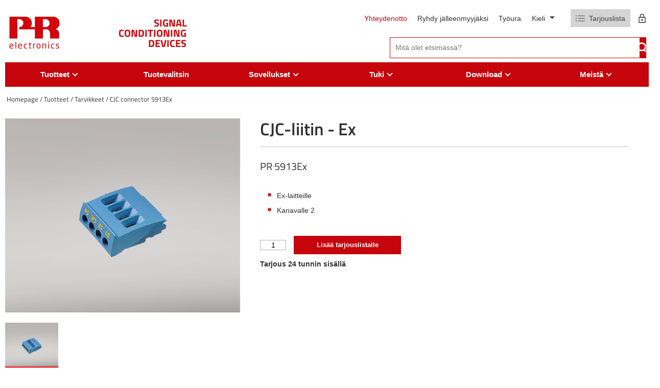

--- FILE ---
content_type: text/html; charset=utf-8
request_url: https://www.prelectronics.com/fi/tuotteet/tarvikkeet/5900/cjc-connector-5913ex/
body_size: 31613
content:

<!DOCTYPE html>
<html lang="fi-FI">
<head>
  <title>PR electronics CJC-liitin 5913Ex | Tehokas signaalink&#xE4;sittely</title>

  <link rel="preconnect" href="https://maps.googleapis.com">
  <link rel="preconnect" href="https://maps.gstatic.com">
  <link rel="preconnect" href="https://www.google.com">
  <link rel="preconnect" href="https://fonts.gstatic.com">

  <meta name="description" content="PR electronics CJC-liitin 5913Ex parantaa prosessinohjausta. Turvallinen ja luotettava ratkaisu teollisuuden signaalink&#xE4;sittelytarpeisiin." />
  <meta name="robots" />

  <link rel="canonical" href="https://www.prelectronics.com/fi/tuotteet/tarvikkeet/5900/cjc-connector-5913ex/" />

    <link rel="alternate" hreflang="da-dk" href="https://www.prelectronics.com/dk/produkter/tilbehor/5900/cjc-connector-5913ex/" />
    <link rel="alternate" hreflang="en-us" href="https://www.prelectronics.com/products/accessories/5900/cjc-connector-5913ex/" />
    <link rel="alternate" hreflang="fr-fr" href="https://www.prelectronics.com/fr/produits/accessoires/5900/cjc-connector-5913ex/" />
    <link rel="alternate" hreflang="de-de" href="https://www.prelectronics.com/de/produkte/zubehor/5900/klemmenblock-mit-vergleichsstelle-5913ex/" />
    <link rel="alternate" hreflang="it-it" href="https://www.prelectronics.com/it/prodotti/accessori/5900/cjc-connector-5913ex/" />
    <link rel="alternate" hreflang="es-es" href="https://www.prelectronics.com/es/productos/accesorios/5900/cjc-connector-5913ex/" />
    <link rel="alternate" hreflang="sv-se" href="https://www.prelectronics.com/se/produkter/tillbehor/5900/cjc-connector-5913ex/" />
    <link rel="alternate" hreflang="zh-cn" href="https://www.prelectronics.com/cn/&#x6240;&#x6709;&#x4EA7;&#x54C1;/&#x914D;&#x4EF6;/5900/cjc-connector-5913ex/" />
    <link rel="alternate" hreflang="fi-fi" href="https://www.prelectronics.com/fi/tuotteet/tarvikkeet/5900/cjc-connector-5913ex/" />
    <link rel="alternate" hreflang="en-sa" href="https://www.prelectronics.com/sa/products/accessories/5900/cjc-connector-5913ex/" />



  <!-- OPENGRAPH META: -->
  <meta property="og:title" content="PR electronics CJC-liitin 5913Ex | Tehokas signaalink&#xE4;sittely" />
  <meta name="twitter:title" content="PR electronics CJC-liitin 5913Ex | Tehokas signaalink&#xE4;sittely">

  <meta property="og:url" content="https://www.prelectronics.com/fi/" />
  <meta property="og:description" content="PR electronics CJC-liitin 5913Ex parantaa prosessinohjausta. Turvallinen ja luotettava ratkaisu teollisuuden signaalink&#xE4;sittelytarpeisiin." />
  <meta name="twitter:description" content="PR electronics CJC-liitin 5913Ex parantaa prosessinohjausta. Turvallinen ja luotettava ratkaisu teollisuuden signaalink&#xE4;sittelytarpeisiin.">

  <meta property="og:locale" content="fi_FI" />

  <!-- VIEWPORT & BROWSER META: -->
  <meta charset="utf-8" />
  <meta name="HandheldFriendly" content="True" />
  <meta name="MobileOptimized" content="320" />
  <meta name="viewport" content="width=device-width, initial-scale=1.0, user-scalable=no" />
  <meta http-equiv="X-UA-Compatible" content="IE=edge" />

  <!-- FONTS: -->
  <link rel="preload" as="font" crossorigin href="/fonts/TitilliumWeb-Bold.ttf">

  <!-- STYLESHEETS: -->
  <link rel="stylesheet" type="text/css" media="print" href="/styles/print.min.css?v=202601090931" />
  <link rel="stylesheet" type="text/css" href="/styles/styles.min.css?v=202601090931" />

  <!-- FAVICONS: -->
  <link rel="apple-touch-icon" sizes="57x57" href="/images/favicons/apple-icon-57x57.png" />
  <link rel="apple-touch-icon" sizes="60x60" href="/images/favicons/apple-icon-60x60.png" />
  <link rel="apple-touch-icon" sizes="72x72" href="/images/favicons/apple-icon-72x72.png" />
  <link rel="apple-touch-icon" sizes="76x76" href="/images/favicons/apple-icon-76x76.png" />
  <link rel="apple-touch-icon" sizes="114x114" href="/images/favicons/apple-icon-114x114.png" />
  <link rel="apple-touch-icon" sizes="120x120" href="/images/favicons/apple-icon-120x120.png" />
  <link rel="apple-touch-icon" sizes="144x144" href="/images/favicons/apple-icon-144x144.png" />
  <link rel="apple-touch-icon" sizes="152x152" href="/images/favicons/apple-icon-152x152.png" />
  <link rel="apple-touch-icon" sizes="180x180" href="/images/favicons/apple-icon-180x180.png" />
  <link rel="icon" type="image/png" sizes="192x192" href="/images/favicons/android-icon-192x192.png" />
  <link rel="icon" type="image/png" sizes="32x32" href="/images/favicons/favicon-32x32.png" />
  <link rel="icon" type="image/png" sizes="96x96" href="/images/favicons/favicon-96x96.png" />
  <link rel="icon" type="image/png" sizes="16x16" href="/images/favicons/favicon-16x16.png" />
  <link rel="manifest" href="/images/favicons/manifest.json" />
  <meta name="msapplication-TileColor" content="#ffffff" />
  <meta name="msapplication-TileImage" content="/images/favicons/ms-icon-144x144.png" />
  <meta name="theme-color" content="#ffffff" />

  <script type="text/javascript">
    var instant = instant || {};

    instant.settings = {
        header: {
            autoHideTolerance: {
                up: 100,
                down: 200
            }
        },
        filteredList: {
            minimumSpinnerTime: 0
        },
        pagination: {
            minimumSpinnerTime: 0
        }
    };

    //General variables
    var _cultureName = 'fi-FI',
        _currentContentId = 19126,
        _mobileBreakpoint = 1120,
        _burgerMenuBreakpoint = 1200,
        _isSpeedRobot = false,
        _googleApiKeyFrontend = 'AIzaSyBWRTHJS7GJZPsPoK0hkcxpRtRJRHEdwlI',
        _jarallaxIsActive = false,
        _currentQueryString = '',
        _currentUrl = '/fi/tuotteet/tarvikkeet/5900/cjc-connector-5913ex/',
        _currentSiteId = 14368;
  </script>

<script id="CookieConsent" src="https://policy.app.cookieinformation.com/uc.js"
      data-culture="FI" type="text/javascript" data-gcm-version="2.0"></script>    <!-- Google Tag Manager -->
    <script>
      (function (w, d, s, l, i) {
        w[l] = w[l] || []; w[l].push({
          'gtm.start':
            new Date().getTime(), event: 'gtm.js'
        }); var f = d.getElementsByTagName(s)[0],
          j = d.createElement(s), dl = l != 'dataLayer' ? '&l=' + l : ''; j.async = true; j.src =
            'https://www.googletagmanager.com/gtm.js?id=' + i + dl; f.parentNode.insertBefore(j, f);
      })(window, document, 'script', 'dataLayer', 'GTM-W72N35S');</script>
    <!-- End Google Tag Manager -->
    <!-- Faceboook script -->
    <script>
      (function (d, s, id) {
          var js, fjs = d.getElementsByTagName(s)[0];
          if (d.getElementById(id)) return;
          js = d.createElement(s); js.id = id;
          js.src = "//connect.facebook.net/en_US/sdk.js#xfbml=1&version=v2.5";
          fjs.parentNode.insertBefore(js, fjs);
      }(document, 'script', 'facebook-jssdk'));
    </script>
      <script data-topicId='9' data-title='Chat header' data-theme='modern' data-color='#0080FF' data-badgeColor='#D2050A' data-badgeTextColor='' data-custMsgColor='' data-custMsgTextColor='' data-agentMsgColor='' data-agentMsgTextColor='' data-buttonColor='' data-buttonTextColor='' data-font='"Arial", Helvetica, Verdana, sans-serif' data-fontSize='' data-size='large' data-delay='1' defer src="https://online3.superoffice.com/Cust28624/CS/scripts/customer.fcgi?_sf=0&amp;action=safeParse&amp;includeId=pr_chat_js&amp;key=d2lquL2H7yqtC79s"></script>

  
</head>
<body class="product">
  <!-- Google Tag Manager (noscript) -->
  <noscript>
    <iframe src="https://www.googletagmanager.com/ns.html?id=GTM-W72N35S"
            height="0" width="0" style="display:none;visibility:hidden"></iframe>
  </noscript>
  <!-- End Google Tag Manager (noscript) -->
  

  
<header>
  <div id="header" class="header container">
    <div class="header-top">
      <a class="header-top-logo" href="/fi/">
        <div class="logo-svg">
          <?xml version="1.0" encoding="iso-8859-1"?>
<!-- Generator: Adobe Illustrator 24.0.0, SVG Export Plug-In . SVG Version: 6.00 Build 0)  -->
<svg version="1.1" id="Layer_1" xmlns="http://www.w3.org/2000/svg" xmlns:xlink="http://www.w3.org/1999/xlink" x="0px" y="0px"
	 viewBox="0 0 283.464 283.464" style="enable-background:new 0 0 283.464 283.464;" xml:space="preserve">
<g>
	<g>
		<path style="fill:#D2050A;" d="M30.221,214.359c0,0.678-0.292,1.024-0.883,1.024H13.794v0.654c0,2.688,0.521,4.619,1.576,5.795
			c1.047,1.183,2.674,1.775,4.858,1.775c1.434,0,2.897-0.053,4.384-0.142c1.487-0.094,2.781-0.216,3.887-0.386h0.223
			c0.498,0,0.749,0.223,0.749,0.656v1.57c0,0.314-0.063,0.549-0.192,0.713c-0.129,0.158-0.376,0.281-0.733,0.376
			c-1.259,0.238-2.57,0.425-3.934,0.56c-1.369,0.142-2.828,0.206-4.384,0.206c-1.949,0-3.711-0.347-5.281-1.042
			c-1.569-0.692-2.839-1.868-3.798-3.513c-0.973-1.646-1.459-3.834-1.459-6.569v-4.19c0-3.356,0.907-6,2.711-7.944
			c1.803-1.943,4.336-2.915,7.598-2.915c2.188,0,4.063,0.45,5.608,1.339c1.551,0.891,2.704,2.156,3.471,3.794
			c0.762,1.645,1.142,3.548,1.142,5.727V214.359z M26.077,212.274v-0.427c0-1.71-0.229-3.109-0.673-4.192
			c-0.444-1.089-1.112-1.879-2.003-2.359c-0.895-0.48-2.025-0.725-3.401-0.725c-4.139,0-6.206,2.43-6.206,7.276v0.427H26.077z"/>
		<path style="fill:#D2050A;" d="M44.968,225.915c0,0.274-0.076,0.498-0.229,0.665c-0.151,0.175-0.351,0.264-0.609,0.264h-2.406
			c-0.239,0-0.439-0.089-0.598-0.264c-0.158-0.167-0.239-0.391-0.239-0.665v-33.084c0-0.229,0.069-0.433,0.216-0.607
			c0.141-0.188,0.352-0.276,0.621-0.276h2.406c0.258,0,0.458,0.083,0.609,0.253c0.153,0.163,0.229,0.372,0.229,0.631V225.915z"/>
		<path style="fill:#D2050A;" d="M76.073,214.359c0,0.678-0.288,1.024-0.879,1.024H59.646v0.654c0,2.688,0.526,4.619,1.574,5.795
			c1.047,1.183,2.675,1.775,4.864,1.775c1.436,0,2.892-0.053,4.38-0.142c1.492-0.094,2.786-0.216,3.888-0.386h0.227
			c0.497,0,0.749,0.223,0.749,0.656v1.57c0,0.314-0.064,0.549-0.193,0.713c-0.129,0.158-0.374,0.281-0.738,0.376
			c-1.251,0.238-2.564,0.425-3.934,0.56c-1.365,0.142-2.827,0.206-4.38,0.206c-1.949,0-3.711-0.347-5.28-1.042
			c-1.569-0.692-2.84-1.868-3.806-3.513c-0.971-1.646-1.453-3.834-1.453-6.569v-4.19c0-3.356,0.902-6,2.711-7.944
			c1.803-1.943,4.333-2.915,7.6-2.915c2.189,0,4.063,0.45,5.608,1.339c1.546,0.891,2.705,2.156,3.466,3.794
			c0.766,1.645,1.142,3.548,1.142,5.727V214.359z M71.928,212.274v-0.427c0-1.71-0.223-3.109-0.668-4.192
			c-0.446-1.089-1.113-1.879-2.008-2.359c-0.891-0.48-2.02-0.725-3.395-0.725c-4.14,0-6.211,2.43-6.211,7.276v0.427H71.928z"/>
		<path style="fill:#D2050A;" d="M102.06,225.645c0,0.557-0.305,0.895-0.926,1.018c-1.89,0.333-3.822,0.498-5.801,0.498
			c-2.038,0-3.812-0.463-5.322-1.382c-1.517-0.918-2.658-2.23-3.425-3.918c-0.772-1.69-1.16-3.682-1.16-5.96v-3.628
			c0-2.267,0.381-4.249,1.148-5.948c0.761-1.695,1.891-3.014,3.385-3.941c1.498-0.931,3.289-1.396,5.374-1.396
			c1.902,0,3.835,0.174,5.801,0.525c0.363,0.059,0.609,0.158,0.731,0.306c0.129,0.141,0.194,0.382,0.194,0.713v1.675
			c0,0.459-0.264,0.684-0.791,0.684h-0.181c-1.92-0.216-3.835-0.319-5.755-0.319c-3.871,0-5.803,2.568-5.803,7.703v3.628
			c0,2.548,0.499,4.476,1.487,5.765c0.989,1.29,2.424,1.941,4.315,1.941c1.961,0,3.882-0.117,5.755-0.346h0.181
			c0.527,0,0.791,0.234,0.791,0.71V225.645z"/>
		<path style="fill:#D2050A;" d="M125.441,226.143c0,0.455-0.28,0.719-0.836,0.795c-1.025,0.147-2.032,0.224-3.014,0.224
			c-2.266,0-3.882-0.424-4.848-1.282c-0.967-0.848-1.452-2.495-1.452-4.925v-16.204l-4.507-0.497
			c-0.592-0.059-0.885-0.339-0.885-0.836v-1.27c0-0.259,0.077-0.459,0.241-0.605c0.156-0.14,0.368-0.211,0.644-0.211h4.507v-4.554
			c0-0.534,0.282-0.843,0.844-0.931l2.4-0.363h0.135c0.192,0,0.362,0.065,0.497,0.204c0.135,0.136,0.205,0.324,0.205,0.567v5.076
			h5.005c0.288,0,0.515,0.083,0.679,0.246c0.165,0.17,0.253,0.394,0.253,0.679v1.569c0,0.27-0.088,0.493-0.276,0.669
			c-0.176,0.171-0.398,0.256-0.656,0.256h-5.005v16.204c0,1.236,0.169,2.031,0.522,2.39c0.345,0.357,1.012,0.534,1.989,0.534h2.588
			c0.649,0,0.971,0.218,0.971,0.653V226.143z"/>
		<path style="fill:#D2050A;" d="M145.856,203.732c0,0.527-0.328,0.798-0.979,0.798c-2.113,0-4.25,0.648-6.409,1.943v19.442
			c0,0.257-0.088,0.48-0.265,0.659c-0.169,0.181-0.386,0.269-0.644,0.269h-2.289c-0.227,0-0.427-0.089-0.608-0.269
			c-0.183-0.179-0.275-0.402-0.275-0.659v-23.659c0-0.268,0.082-0.491,0.251-0.661c0.164-0.175,0.376-0.264,0.632-0.264h2.179
			c0.268,0,0.492,0.089,0.644,0.264c0.157,0.17,0.24,0.393,0.24,0.661v0.979c2.149-1.493,4.327-2.247,6.544-2.247
			c0.65,0,0.979,0.279,0.979,0.843V203.732z"/>
		<path style="fill:#D2050A;" d="M173.558,215.855c0,2.296-0.394,4.293-1.177,5.978c-0.783,1.699-1.954,3.006-3.513,3.936
			c-1.552,0.931-3.441,1.394-5.659,1.394c-3.327,0-5.88-1.019-7.652-3.045c-1.775-2.037-2.659-4.79-2.659-8.262v-3.534
			c0-3.495,0.884-6.254,2.659-8.278c1.772-2.036,4.325-3.055,7.652-3.055c1.72,0,3.219,0.262,4.501,0.796
			c1.271,0.525,2.348,1.288,3.225,2.276c0.874,0.988,1.528,2.189,1.969,3.595c0.438,1.406,0.654,2.958,0.654,4.666V215.855z
			 M169.477,215.855v-3.534c0-2.447-0.508-4.349-1.532-5.708c-1.029-1.358-2.605-2.042-4.735-2.042c-2.086,0-3.642,0.678-4.675,2.03
			c-1.024,1.354-1.537,3.255-1.537,5.72v3.534c0,5.165,2.071,7.753,6.212,7.753c2.112,0,3.688-0.675,4.724-2.018
			C168.969,220.249,169.477,218.331,169.477,215.855z"/>
		<path style="fill:#D2050A;" d="M203.194,225.915c0,0.274-0.088,0.498-0.264,0.665c-0.188,0.175-0.399,0.264-0.641,0.264h-2.247
			c-0.223,0-0.432-0.089-0.631-0.269c-0.194-0.179-0.293-0.402-0.293-0.659v-15.273c0-1.523-0.177-2.734-0.522-3.636
			c-0.35-0.898-0.895-1.534-1.644-1.916c-0.751-0.375-1.723-0.561-2.934-0.561c-1.737,0-3.829,0.596-6.276,1.808v19.578
			c0,0.257-0.089,0.48-0.262,0.659c-0.176,0.181-0.388,0.269-0.646,0.269h-2.289c-0.223,0-0.434-0.089-0.612-0.269
			c-0.183-0.179-0.27-0.402-0.27-0.659v-23.659c0-0.268,0.088-0.491,0.253-0.661c0.16-0.175,0.378-0.264,0.63-0.264h2.336
			c0.271,0,0.481,0.089,0.634,0.264c0.15,0.17,0.227,0.393,0.227,0.661v0.869c1.3-0.73,2.529-1.266,3.693-1.612
			c1.159-0.352,2.395-0.525,3.694-0.525c2.747,0,4.777,0.819,6.095,2.447c1.311,1.632,1.969,4.037,1.969,7.207V225.915z"/>
		<path style="fill:#D2050A;" d="M218.847,196.297c0,0.274-0.087,0.498-0.268,0.668c-0.183,0.177-0.406,0.265-0.654,0.265h-2.363
			c-0.254,0-0.472-0.088-0.654-0.271c-0.182-0.182-0.27-0.405-0.27-0.662v-3.695c0-0.256,0.083-0.472,0.259-0.654
			c0.171-0.182,0.4-0.269,0.666-0.269h2.363c0.284,0,0.507,0.082,0.678,0.252c0.164,0.165,0.245,0.387,0.245,0.672V196.297z
			 M218.76,225.915c0,0.274-0.094,0.498-0.27,0.665c-0.182,0.175-0.405,0.264-0.659,0.264h-2.223c-0.254,0-0.478-0.089-0.653-0.269
			c-0.183-0.179-0.276-0.402-0.276-0.659v-23.659c0-0.25,0.088-0.473,0.265-0.655c0.17-0.181,0.4-0.27,0.665-0.27h2.223
			c0.283,0,0.513,0.083,0.677,0.246c0.171,0.17,0.253,0.394,0.253,0.679V225.915z"/>
		<path style="fill:#D2050A;" d="M246.057,225.645c0,0.557-0.308,0.895-0.931,1.018c-1.878,0.333-3.816,0.498-5.795,0.498
			c-2.041,0-3.811-0.463-5.329-1.382c-1.508-0.918-2.648-2.23-3.418-3.918c-0.771-1.69-1.158-3.682-1.158-5.96v-3.628
			c0-2.267,0.38-4.249,1.148-5.948c0.763-1.695,1.892-3.014,3.382-3.941c1.501-0.931,3.288-1.396,5.376-1.396
			c1.901,0,3.836,0.174,5.795,0.525c0.364,0.059,0.617,0.158,0.739,0.306c0.126,0.141,0.191,0.382,0.191,0.713v1.675
			c0,0.459-0.262,0.684-0.79,0.684h-0.182c-1.918-0.216-3.841-0.319-5.754-0.319c-3.869,0-5.801,2.568-5.801,7.703v3.628
			c0,2.548,0.495,4.476,1.479,5.765c0.992,1.29,2.43,1.941,4.322,1.941c1.961,0,3.883-0.117,5.754-0.346h0.182
			c0.528,0,0.79,0.234,0.79,0.71V225.645z"/>
		<path style="fill:#D2050A;" d="M272.045,220.436c0,2.294-0.772,3.984-2.312,5.079c-1.54,1.101-3.665,1.646-6.363,1.646
			c-2.991,0-5.438-0.224-7.343-0.678c-0.642-0.183-0.977-0.494-0.977-0.934v-1.631c0-0.206,0.083-0.382,0.253-0.512
			c0.165-0.122,0.358-0.186,0.584-0.186h0.182c2.648,0.346,5.076,0.516,7.302,0.516c1.558,0,2.71-0.24,3.464-0.733
			c0.759-0.489,1.13-1.343,1.13-2.567c0-0.698-0.243-1.316-0.748-1.863c-0.498-0.542-1.41-1.205-2.74-1.988l-4.689-2.765
			c-1.552-0.954-2.735-1.955-3.53-3c-0.801-1.034-1.207-2.253-1.207-3.64c0-2.273,0.744-3.868,2.237-4.796
			c1.487-0.931,3.548-1.396,6.17-1.396c2.36,0,4.777,0.209,7.254,0.613c0.574,0.094,0.859,0.405,0.859,0.931v1.517
			c0,0.528-0.255,0.795-0.766,0.795h-0.141c-2.896-0.243-5.303-0.36-7.207-0.36c-1.493,0-2.581,0.177-3.271,0.53
			c-0.686,0.353-1.029,1.077-1.029,2.167c0,0.633,0.236,1.199,0.725,1.704c0.48,0.511,1.306,1.111,2.471,1.811l4.594,2.731
			c1.876,1.107,3.194,2.204,3.96,3.292C271.664,217.801,272.045,219.043,272.045,220.436z"/>
	</g>
</g>
<path style="fill-rule:evenodd;clip-rule:evenodd;fill:#D2050A;" d="M61.726,125.807"/>
<path style="fill-rule:evenodd;clip-rule:evenodd;fill:#D2050A;" d="M188.614,123.754"/>
<path style="fill-rule:evenodd;clip-rule:evenodd;fill:#D2050A;" d="M59.602,114.459"/>
<path style="fill-rule:evenodd;clip-rule:evenodd;fill:#D2050A;" d="M251.998,124.587c3.41-1.585,22.324-8.545,22.201-32.794
	c-0.107-28.08-25.857-32.217-29.589-33.186h-100.58v54.864h-23.18c3.875-4.936,6.919-11.903,6.871-21.679
	c-0.106-28.08-25.856-32.217-29.589-33.186H9.72L9.708,174.393H51.21V71.824h12.78c12.39,1.854,19.303,11.731,18.898,20.322
	c-0.099,12.348-8.321,19.946-19.461,21.326h-1.701v12.376h82.305v48.545h42.511v-48.545h21.767
	c10.827,1.819,14.87,12.734,15.493,18.615v29.93h47.852V145.93C271.312,128.237,255.779,124.2,251.998,124.587z M202.251,113.472
	h-15.71V71.824h16.274c12.388,1.854,19.302,11.731,18.895,20.322C221.612,104.494,213.39,112.092,202.251,113.472z"/>
</svg>

        </div>

          <p class="logo-text">
            Signal<br />Conditioning<br />Devices
          </p>
      </a>
      <div class="service-wrapper">
        <div class="service-links">
          <ul class="nav-global hidden-md">
                <li>
                    <a href="/fi/contact/">Yhteydenotto</a>
                </li>
                <li>
                    <a href="/fi/meista/ryhdy-jalleenmyyjaksi/">Ryhdy j&#xE4;lleenmyyj&#xE4;ksi</a>
                </li>
                <li>
                    <a target="_blank" href="/career/">Ty&#xF6;ura</a>
                </li>
          </ul>
          <div class="language-dd" id="language-dd">
            <span class="active">
              Kieli
              <i>&nbsp;</i>
            </span>

            <ul>
                  <li>
                    <a href="/dk/produkter/tilbehor/5900/cjc-connector-5913ex/">
                      dansk 
                    </a>
                  </li>
                  <li>
                    <a href="/de/produkte/zubehor/5900/klemmenblock-mit-vergleichsstelle-5913ex/">
                      Deutsch 
                    </a>
                  </li>
                  <li>
                    <a href="/products/accessories/5900/cjc-connector-5913ex/">
                      English 
                    </a>
                  </li>
                  <li>
                    <a href="/es/productos/accesorios/5900/cjc-connector-5913ex/">
                      espa&#xF1;ol 
                    </a>
                  </li>
                  <li>
                    <a href="/fr/produits/accessoires/5900/cjc-connector-5913ex/">
                      fran&#xE7;ais 
                    </a>
                  </li>
                  <li>
                    <a href="/it/prodotti/accessori/5900/cjc-connector-5913ex/">
                      italiano 
                    </a>
                  </li>
                  <li>
                    <a href="/fi/tuotteet/tarvikkeet/5900/cjc-connector-5913ex/">
                      suomi 
                    </a>
                  </li>
                  <li>
                    <a href="/se/produkter/tillbehor/5900/cjc-connector-5913ex/">
                      svenska 
                    </a>
                  </li>
                  <li>
                    <a href="/sa/products/accessories/5900/cjc-connector-5913ex/">
                      &#x627;&#x644;&#x639;&#x631;&#x628;&#x64A;&#x629; (English)
                    </a>
                  </li>
                  <li>
                    <a href="/cn/&#x6240;&#x6709;&#x4EA7;&#x54C1;/&#x914D;&#x4EF6;/5900/cjc-connector-5913ex/">
                      &#x4E2D;&#x6587;
                    </a>
                  </li>
            </ul>
          </div>

          
  <div id="miniCartIcon" class="empty">
    <div class="wrapper">

      <div id="miniCartButton" class="cart">
        <img width="18" height="12" src="/images/svg/quote-list.svg?width=18" alt="" />
            <span class="quote-list">Tarjouslista</span>
          <div id="miniCart" title="Quick quote">
            <div class="quantityWrapper">
              <span class="totalOrderlines ">0</span>
            </div>
          </div>
      </div>

        <a href="/fi/meista/partner-portal-training/" title="Kirjaudu sis&#xE4;&#xE4;n" alt="" class="partner-portal login-btn">
          <svg xmlns="http://www.w3.org/2000/svg" width="12.709" height="16.681" viewBox="0 0 12.709 16.681">
  <path id="Icon_material-lock-outline" data-name="Icon material-lock-outline" d="M12.355,14.209a1.589,1.589,0,1,0-1.589-1.589A1.593,1.593,0,0,0,12.355,14.209ZM17.121,7.06h-.794V5.472a3.972,3.972,0,0,0-7.943,0V7.06H7.589A1.593,1.593,0,0,0,6,8.649v7.943a1.593,1.593,0,0,0,1.589,1.589h9.532a1.593,1.593,0,0,0,1.589-1.589V8.649A1.593,1.593,0,0,0,17.121,7.06ZM9.892,5.472a2.462,2.462,0,1,1,4.925,0V7.06H9.892Zm7.228,11.121H7.589V8.649h9.532Z" transform="translate(-6 -1.5)" fill="currentColor"/>
</svg>

        </a>
    </div>
  </div>

  <div id="confirmationWidget">
    <div class="confirmation-pop-up">
      <div class="confirmation-popped-background"></div>
      <div class="confirmation-popped">
        <div class="confirmation-content-wrap">
          <div class="confirmation-content">
            <div class="confirmation-headline">Haluatko varmasti poistua l&#xE4;hett&#xE4;m&#xE4;tt&#xE4; kysely&#xE4;si?</div>
            <div class="confirmation-buttons">
              <div class="confirmation-button no"><p style="text-align: center;"><strong>EI</strong></p>
<p style="text-align: center;">Haluan lähettää kyselyni nyt</p></div>
              <div class="confirmation-button yes"><p style="text-align: center;"><strong>KYLLÄ</strong></p>
<p style="text-align: center;">Haluan jatkaa selailua ennen kyselyni lähettämistä<strong><br></strong></p></div>
            </div>
          </div>
        </div>
      </div>
    </div>
  </div>

        </div>
          <form method="get" class="search-field-wrap js-search-form" action="/fi/searchresult/">
            <input id="topSearch" data-ref="true" class="pl-replace" type="text" name="search"
                   placeholder="Mit&#xE4; olet etsim&#xE4;ss&#xE4;?" autocomplete="off" required>
            <input type="submit" value=""/>
            <div class="clear-field hidden">
              <img src="/images/svg/cross.svg" />
            </div>
          </form>
      </div>
    </div>
  </div>
  <div class="main-menu hidden-md">
    <div class="container">
      <ul class="nav-main" id="nav-main">
          <li class="lang-li hidden-lg hidden-weird">
            <a class="language">
              <svg xmlns="http://www.w3.org/2000/svg" xmlns:xlink="http://www.w3.org/1999/xlink" width="74.718" height="74.718" viewbox="0 0 74.718 74.718" class="language-globe">
  <defs>
    <clippath>
      <rect width="74.718" height="74.718" fill="currentColor"></rect>
    </clippath>
  </defs>
  <g transform="translate(0 0)">
    <path d="M37.359,74.718a36.25,36.25,0,0,1-14.549-2.95A37.489,37.489,0,0,1,2.95,51.908,36.25,36.25,0,0,1,0,37.359,36.215,36.215,0,0,1,2.95,22.815a37.45,37.45,0,0,1,19.86-19.86A36.181,36.181,0,0,1,37.359,0,36.145,36.145,0,0,1,51.9,2.954a37.412,37.412,0,0,1,19.86,19.86,36.145,36.145,0,0,1,2.954,14.544,36.181,36.181,0,0,1-2.954,14.549A37.45,37.45,0,0,1,51.9,71.768a36.215,36.215,0,0,1-14.544,2.95m0-2.9a67.267,67.267,0,0,0,6.656-9.984A50.536,50.536,0,0,0,48.2,50.886H26.516a61.093,61.093,0,0,0,4.294,11.38,48.371,48.371,0,0,0,6.549,9.555M33.6,71.5a37.787,37.787,0,0,1-6.119-9.177A50.392,50.392,0,0,1,23.4,50.886H5.8A34.759,34.759,0,0,0,17.069,65.164,32.418,32.418,0,0,0,33.6,71.5m7.515,0a32.418,32.418,0,0,0,16.533-6.334A34.759,34.759,0,0,0,68.921,50.886H51.315A77.584,77.584,0,0,1,46.7,62.429,48.874,48.874,0,0,1,41.117,71.5M4.616,47.88H22.759a50.43,50.43,0,0,1-.751-5.419q-.213-2.634-.215-5.1t.215-5.1a50.356,50.356,0,0,1,.751-5.424H4.616a30.833,30.833,0,0,0-1.181,5.046,35.118,35.118,0,0,0,0,10.95A30.833,30.833,0,0,0,4.616,47.88m21.149,0H48.953a51.2,51.2,0,0,0,.751-5.312q.213-2.525.215-5.209T49.7,32.15a51.2,51.2,0,0,0-.751-5.312H25.765a51.2,51.2,0,0,0-.751,5.312q-.213,2.525-.215,5.209t.215,5.209a51.2,51.2,0,0,0,.751,5.312m26.194,0H70.1a30.833,30.833,0,0,0,1.181-5.046,35.118,35.118,0,0,0,0-10.95A30.833,30.833,0,0,0,70.1,26.839H51.959a50.357,50.357,0,0,1,.751,5.424q.213,2.628.215,5.1t-.215,5.1a50.431,50.431,0,0,1-.751,5.419m-.644-24.047H68.921A34.623,34.623,0,0,0,57.808,9.555,34.77,34.77,0,0,0,41.117,3.113a49.5,49.5,0,0,1,6.012,9.555,60.168,60.168,0,0,1,4.187,11.165m-24.8,0H48.2A61.811,61.811,0,0,0,43.745,12.29,46.859,46.859,0,0,0,37.359,2.9a47.058,47.058,0,0,0-6.39,9.391,62.109,62.109,0,0,0-4.453,11.543m-20.719,0H23.4A60.168,60.168,0,0,1,27.59,12.668,49.5,49.5,0,0,1,33.6,3.113,34.317,34.317,0,0,0,16.855,9.606,35.409,35.409,0,0,0,5.8,23.833" transform="translate(0 0)" fill="currentColor"></path>
  </g>
</svg>
 Kieli <span
                class="extend-symbol unfold">+</span><span class="extend-symbol fold">−</span>
            </a>
            <ul class="hidden language-mm">
                <li>
                  <a href="/dk/produkter/tilbehor/5900/cjc-connector-5913ex/">
                    dansk 
                  </a>
                </li>
                <li>
                  <a href="/de/produkte/zubehor/5900/klemmenblock-mit-vergleichsstelle-5913ex/">
                    Deutsch 
                  </a>
                </li>
                <li>
                  <a href="/products/accessories/5900/cjc-connector-5913ex/">
                    English 
                  </a>
                </li>
                <li>
                  <a href="/es/productos/accesorios/5900/cjc-connector-5913ex/">
                    espa&#xF1;ol 
                  </a>
                </li>
                <li>
                  <a href="/fr/produits/accessoires/5900/cjc-connector-5913ex/">
                    fran&#xE7;ais 
                  </a>
                </li>
                <li>
                  <a href="/it/prodotti/accessori/5900/cjc-connector-5913ex/">
                    italiano 
                  </a>
                </li>
                <li>
                  <a href="/fi/tuotteet/tarvikkeet/5900/cjc-connector-5913ex/">
                    suomi 
                  </a>
                </li>
                <li>
                  <a href="/se/produkter/tillbehor/5900/cjc-connector-5913ex/">
                    svenska 
                  </a>
                </li>
                <li>
                  <a href="/sa/products/accessories/5900/cjc-connector-5913ex/">
                    &#x627;&#x644;&#x639;&#x631;&#x628;&#x64A;&#x629; (English)
                  </a>
                </li>
                <li>
                  <a href="/cn/&#x6240;&#x6709;&#x4EA7;&#x54C1;/&#x914D;&#x4EF6;/5900/cjc-connector-5913ex/">
                    &#x4E2D;&#x6587;
                  </a>
                </li>
            </ul>
          </li>
            <li class=" js-main-menu-item">
              <div class="menu-item-wrapper">
                <a href="/fi/tuotteet/" class="has-child " id="elem-18924">
                  <span>Tuotteet</span>
                    <span class="arrow"></span>
                </a>

                  <span class="extend-symbol unfold">+</span>
                  <span class="extend-symbol fold">−</span>
              </div>

                <ul class="lvl2">
                    <li class="js-main-menu-item">
                      <div class="menu-item-wrapper">
                        <a href="/fi/tuotteet/lampotilalahettimet/">L&#xE4;mp&#xF6;tilal&#xE4;hettimet</a>

                          <span class="extend-symbol unfold">+</span>
                          <span class="extend-symbol fold">−</span>
                      </div>

                        <ul class="lvl3">
                            <li class="js-main-menu-item">
                              <div class="menu-item-wrapper">
                                <a href="#">7500</a>
                                  <span class="extend-symbol unfold">+</span>
                                  <span class="extend-symbol fold">−</span>
                              </div>

                                <ul class="lvl4">
                                    <li class="">
                                      <a href="/fi/tuotteet/lampotilalahettimet/7500/field-mounted-hart-temperature-transmitter-7501/">Field-mounted HART temperature transmitter 7501</a>
                                    </li>
                                </ul>
                            </li>
                            <li class="js-main-menu-item">
                              <div class="menu-item-wrapper">
                                <a href="#">6400</a>
                                  <span class="extend-symbol unfold">+</span>
                                  <span class="extend-symbol fold">−</span>
                              </div>

                                <ul class="lvl4">
                                    <li class="">
                                      <a href="/fi/tuotteet/lampotilalahettimet/6400/2-wire-hart-7-temperature-transmitter-6437a/">2-wire HART 7 temperature transmitter 6437A</a>
                                    </li>
                                    <li class="">
                                      <a href="/fi/tuotteet/lampotilalahettimet/6400/2-wire-hart-7-temperature-transmitter-6437d/">2-wire HART 7 temperature transmitter 6437D</a>
                                    </li>
                                </ul>
                            </li>
                            <li class="js-main-menu-item">
                              <div class="menu-item-wrapper">
                                <a href="#">5400</a>
                                  <span class="extend-symbol unfold">+</span>
                                  <span class="extend-symbol fold">−</span>
                              </div>

                                <ul class="lvl4">
                                    <li class="">
                                      <a href="/fi/tuotteet/lampotilalahettimet/5400/2-wire-hart-7-temperature-transmitter-5437a/">2-wire HART 7 temperature transmitter 5437A</a>
                                    </li>
                                    <li class="">
                                      <a href="/fi/tuotteet/lampotilalahettimet/5400/2-wire-hart-7-temperature-transmitter-5437b/">2-wire HART 7 temperature transmitter 5437B</a>
                                    </li>
                                    <li class="">
                                      <a href="/fi/tuotteet/lampotilalahettimet/5400/2-wire-hart-7-temperature-transmitter-5437d/">2-wire HART 7 temperature transmitter 5437D</a>
                                    </li>
                                    <li class="">
                                      <a href="/fi/tuotteet/lampotilalahettimet/5400/profibus-pa-temperature-transmitter-5450a/">PROFIBUS PA temperature transmitter 5450A</a>
                                    </li>
                                    <li class="">
                                      <a href="/fi/tuotteet/lampotilalahettimet/5400/profibus-pa-temperature-transmitter-5450b/">PROFIBUS PA temperature transmitter 5450B</a>
                                    </li>
                                    <li class="">
                                      <a href="/fi/tuotteet/lampotilalahettimet/5400/profibus-pa-temperature-transmitter-5450d/">PROFIBUS PA temperature transmitter 5450D</a>
                                    </li>
                                </ul>
                            </li>
                            <li class="js-main-menu-item">
                              <div class="menu-item-wrapper">
                                <a href="#">3100</a>
                                  <span class="extend-symbol unfold">+</span>
                                  <span class="extend-symbol fold">−</span>
                              </div>

                                <ul class="lvl4">
                                    <li class="">
                                      <a href="/fi/tuotteet/lampotilalahettimet/3100/tc-converter-3101/">TC converter 3101</a>
                                    </li>
                                    <li class="">
                                      <a href="/fi/tuotteet/lampotilalahettimet/3100/pt100-converter-3102/">Pt100 converter 3102</a>
                                    </li>
                                    <li class="">
                                      <a href="/fi/tuotteet/lampotilalahettimet/3100/tc-converter-isolated-3111/">TC converter - isolated 3111</a>
                                    </li>
                                    <li class="">
                                      <a href="/fi/tuotteet/lampotilalahettimet/3100/pt100-converter-isolated-3112/">Pt100 converter - isolated  3112</a>
                                    </li>
                                    <li class="">
                                      <a href="/fi/tuotteet/lampotilalahettimet/3100/hart-temperature-converter-3113/">HART temperature converter  3113</a>
                                    </li>
                                </ul>
                            </li>
                            <li class="js-main-menu-item">
                              <div class="menu-item-wrapper">
                                <a href="#">3300</a>
                                  <span class="extend-symbol unfold">+</span>
                                  <span class="extend-symbol fold">−</span>
                              </div>

                                <ul class="lvl4">
                                    <li class="">
                                      <a href="/fi/tuotteet/lampotilalahettimet/3300/temperature-converter-loop-powered-isolated-3331/">Temperature converter, loop-powered - isolated  3331</a>
                                    </li>
                                    <li class="">
                                      <a href="/fi/tuotteet/lampotilalahettimet/3300/pt100-converter-loop-powered-3333/">Pt100 converter, loop-powered 3333</a>
                                    </li>
                                    <li class="">
                                      <a href="/fi/tuotteet/lampotilalahettimet/3300/hart-temperature-converter-loop-powered-3337/">HART temperature converter, loop-powered 3337</a>
                                    </li>
                                </ul>
                            </li>
                            <li class="js-main-menu-item">
                              <div class="menu-item-wrapper">
                                <a href="#">5100</a>
                                  <span class="extend-symbol unfold">+</span>
                                  <span class="extend-symbol fold">−</span>
                              </div>

                                <ul class="lvl4">
                                    <li class="">
                                      <a href="/fi/tuotteet/lampotilalahettimet/5100/2-wire-programmable-transmitter-5131a/">2-wire programmable transmitter 5131A</a>
                                    </li>
                                </ul>
                            </li>
                            <li class="js-main-menu-item">
                              <div class="menu-item-wrapper">
                                <a href="#">5300</a>
                                  <span class="extend-symbol unfold">+</span>
                                  <span class="extend-symbol fold">−</span>
                              </div>

                                <ul class="lvl4">
                                    <li class="">
                                      <a href="/fi/tuotteet/lampotilalahettimet/5300/2-wire-programmable-transmitter-5331a/">2-wire programmable transmitter 5331A</a>
                                    </li>
                                    <li class="">
                                      <a href="/fi/tuotteet/lampotilalahettimet/5300/2-wire-programmable-transmitter-5331d/">2-wire programmable transmitter 5331D</a>
                                    </li>
                                    <li class="">
                                      <a href="/fi/tuotteet/lampotilalahettimet/5300/2-wire-programmable-rtd-transmitter-5332a/">2-wire programmable RTD transmitter 5332A</a>
                                    </li>
                                    <li class="">
                                      <a href="/fi/tuotteet/lampotilalahettimet/5300/2-wire-programmable-rtd-transmitter-5332d/">2-wire programmable RTD transmitter 5332D</a>
                                    </li>
                                    <li class="">
                                      <a href="/fi/tuotteet/lampotilalahettimet/5300/2-wire-programmable-transmitter-5333a/">2-wire programmable transmitter 5333A</a>
                                    </li>
                                    <li class="">
                                      <a href="/fi/tuotteet/lampotilalahettimet/5300/2-wire-programmable-transmitter-5333d/">2-wire programmable transmitter 5333D</a>
                                    </li>
                                    <li class="">
                                      <a href="/fi/tuotteet/lampotilalahettimet/5300/2-wire-programmable-transmitter-5334a/">2-wire programmable transmitter 5334A</a>
                                    </li>
                                    <li class="">
                                      <a href="/fi/tuotteet/lampotilalahettimet/5300/2-wire-programmable-transmitter-5334b/">2-wire programmable transmitter 5334B</a>
                                    </li>
                                    <li class="">
                                      <a href="/fi/tuotteet/lampotilalahettimet/5300/2-wire-transmitter-with-hart-protocol-5335a/">2-wire transmitter with HART protocol 5335A</a>
                                    </li>
                                    <li class="">
                                      <a href="/fi/tuotteet/lampotilalahettimet/5300/2-wire-transmitter-with-hart-protocol-5335d/">2-wire transmitter with HART protocol 5335D</a>
                                    </li>
                                    <li class="">
                                      <a href="/fi/tuotteet/lampotilalahettimet/5300/2-wire-transmitter-with-hart-protocol-5337a/">2-wire transmitter with HART protocol 5337A</a>
                                    </li>
                                    <li class="">
                                      <a href="/fi/tuotteet/lampotilalahettimet/5300/2-wire-transmitter-with-hart-protocol-5337d/">2-wire transmitter with HART protocol 5337D</a>
                                    </li>
                                </ul>
                            </li>
                            <li class="js-main-menu-item">
                              <div class="menu-item-wrapper">
                                <a href="#">5800</a>
                                  <span class="extend-symbol unfold">+</span>
                                  <span class="extend-symbol fold">−</span>
                              </div>

                                <ul class="lvl4">
                                    <li class="">
                                      <a href="/fi/tuotteet/lampotilalahettimet/5800/compact-rtd-temperature-transmitter-5802/">Compact RTD temperature transmitter 5802</a>
                                    </li>
                                </ul>
                            </li>
                            <li class="js-main-menu-item">
                              <div class="menu-item-wrapper">
                                <a href="#">6300</a>
                                  <span class="extend-symbol unfold">+</span>
                                  <span class="extend-symbol fold">−</span>
                              </div>

                                <ul class="lvl4">
                                    <li class="">
                                      <a href="/fi/tuotteet/lampotilalahettimet/6300/2-wire-programmable-transmitter-6331a/">2-wire programmable transmitter 6331A</a>
                                    </li>
                                    <li class="">
                                      <a href="/fi/tuotteet/lampotilalahettimet/6300/2-wire-programmable-transmitter-6331b/">2-wire programmable transmitter 6331B</a>
                                    </li>
                                    <li class="">
                                      <a href="/fi/tuotteet/lampotilalahettimet/6300/2-wire-programmable-transmitter-6333a/">2-wire programmable transmitter 6333A</a>
                                    </li>
                                    <li class="">
                                      <a href="/fi/tuotteet/lampotilalahettimet/6300/2-wire-programmable-transmitter-6333b/">2-wire programmable transmitter 6333B</a>
                                    </li>
                                    <li class="">
                                      <a href="/fi/tuotteet/lampotilalahettimet/6300/2-wire-programmable-transmitter-6334a/">2-wire programmable transmitter 6334A</a>
                                    </li>
                                    <li class="">
                                      <a href="/fi/tuotteet/lampotilalahettimet/6300/2-wire-programmable-transmitter-6334b/">2-wire programmable transmitter 6334B</a>
                                    </li>
                                    <li class="">
                                      <a href="/fi/tuotteet/lampotilalahettimet/6300/2-wire-hart-transmitter-6335a/">2-wire HART transmitter 6335A</a>
                                    </li>
                                    <li class="">
                                      <a href="/fi/tuotteet/lampotilalahettimet/6300/2-wire-hart-transmitter-6335d/">2-wire HART transmitter 6335D</a>
                                    </li>
                                    <li class="">
                                      <a href="/fi/tuotteet/lampotilalahettimet/6300/2-wire-hart-transmitter-6337a/">2-wire HART transmitter 6337A</a>
                                    </li>
                                    <li class="">
                                      <a href="/fi/tuotteet/lampotilalahettimet/6300/2-wire-hart-transmitter-6337d/">2-wire HART transmitter 6337D</a>
                                    </li>
                                </ul>
                            </li>
                            <li class="js-main-menu-item">
                              <div class="menu-item-wrapper">
                                <a href="#">9100</a>
                                  <span class="extend-symbol unfold">+</span>
                                  <span class="extend-symbol fold">−</span>
                              </div>

                                <ul class="lvl4">
                                    <li class="">
                                      <a href="/fi/tuotteet/lampotilalahettimet/9100/temperature-ma-converter-9113a/">Temperature / mA converter 9113A</a>
                                    </li>
                                    <li class="">
                                      <a href="/fi/tuotteet/lampotilalahettimet/9100/temperature-ma-converter-9113a-emp/">Temperature / mA converter 9113A-EMP</a>
                                    </li>
                                </ul>
                            </li>
                            <li class="js-main-menu-item">
                              <div class="menu-item-wrapper">
                                <a href="#">2900</a>
                                  <span class="extend-symbol unfold">+</span>
                                  <span class="extend-symbol fold">−</span>
                              </div>

                                <ul class="lvl4">
                                    <li class="">
                                      <a href="/fi/tuotteet/lampotilalahettimet/2900/2-wire-room-temperature-transmitter-2914/">2-wire room temperature transmitter 2914</a>
                                    </li>
                                </ul>
                            </li>
                        </ul>
                    </li>
                    <li class="js-main-menu-item">
                      <div class="menu-item-wrapper">
                        <a href="/fi/tuotteet/ex-i-muuntimet/">Ex i -muuntimet</a>

                          <span class="extend-symbol unfold">+</span>
                          <span class="extend-symbol fold">−</span>
                      </div>

                        <ul class="lvl3">
                            <li class="js-main-menu-item">
                              <div class="menu-item-wrapper">
                                <a href="#">9100</a>
                                  <span class="extend-symbol unfold">+</span>
                                  <span class="extend-symbol fold">−</span>
                              </div>

                                <ul class="lvl4">
                                    <li class="">
                                      <a href="/fi/tuotteet/ex-i-muuntimet/9100/hart-transparent-repeater-9106b/">HART transparent repeater 9106B</a>
                                    </li>
                                    <li class="">
                                      <a href="/fi/tuotteet/ex-i-muuntimet/9100/hart-transparent-driver-9107b/">HART transparent driver 9107B</a>
                                    </li>
                                    <li class="">
                                      <a href="/fi/tuotteet/ex-i-muuntimet/9100/temperature-ma-converter-9113b/">Temperature / mA converter 9113B</a>
                                    </li>
                                    <li class="">
                                      <a href="/fi/tuotteet/ex-i-muuntimet/9100/temperature-ma-converter-9113b-emp/">Temperature / mA converter 9113B-EMP</a>
                                    </li>
                                    <li class="">
                                      <a href="/fi/tuotteet/ex-i-muuntimet/9100/universal-converter-9116b/">Universal converter 9116B</a>
                                    </li>
                                    <li class="">
                                      <a href="/fi/tuotteet/ex-i-muuntimet/9100/universal-converter-9116b-emp/">Universal converter 9116B-EMP</a>
                                    </li>
                                </ul>
                            </li>
                            <li class="js-main-menu-item">
                              <div class="menu-item-wrapper">
                                <a href="#">9200</a>
                                  <span class="extend-symbol unfold">+</span>
                                  <span class="extend-symbol fold">−</span>
                              </div>

                                <ul class="lvl4">
                                    <li class="">
                                      <a href="/fi/tuotteet/ex-i-muuntimet/9200/pulse-isolator-9202b/">Pulse isolator 9202B</a>
                                    </li>
                                    <li class="">
                                      <a href="/fi/tuotteet/ex-i-muuntimet/9200/solenoid-alarm-driver-9203b/">Solenoid / alarm driver 9203B</a>
                                    </li>
                                </ul>
                            </li>
                            <li class="js-main-menu-item">
                              <div class="menu-item-wrapper">
                                <a href="#">7900</a>
                                  <span class="extend-symbol unfold">+</span>
                                  <span class="extend-symbol fold">−</span>
                              </div>

                                <ul class="lvl4">
                                    <li class="">
                                      <a href="/fi/tuotteet/ex-i-muuntimet/7900/backplane-7908/">Backplane 7908</a>
                                    </li>
                                    <li class="">
                                      <a href="/fi/tuotteet/ex-i-muuntimet/7900/backplane-7916/">Backplane 7916</a>
                                    </li>
                                </ul>
                            </li>
                            <li class="js-main-menu-item">
                              <div class="menu-item-wrapper">
                                <a href="#">5100</a>
                                  <span class="extend-symbol unfold">+</span>
                                  <span class="extend-symbol fold">−</span>
                              </div>

                                <ul class="lvl4">
                                    <li class="">
                                      <a href="/fi/tuotteet/ex-i-muuntimet/5100/ex-repeater-power-supply-5104b-u9/">Ex repeater / power supply 5104B-U9</a>
                                    </li>
                                    <li class="">
                                      <a href="/fi/tuotteet/ex-i-muuntimet/5100/ex-isolated-driver-5105b-u9/">Ex-isolated driver 5105B-U9</a>
                                    </li>
                                    <li class="">
                                      <a href="/fi/tuotteet/ex-i-muuntimet/5100/hart-transparent-repeater-5106b-u9/">HART transparent repeater 5106B-U9</a>
                                    </li>
                                    <li class="">
                                      <a href="/fi/tuotteet/ex-i-muuntimet/5100/programmable-transmitter-5116b/">Programmable transmitter 5116B</a>
                                    </li>
                                    <li class="">
                                      <a href="/fi/tuotteet/ex-i-muuntimet/5100/2-wire-programmable-transmitter-5131b/">2-wire programmable transmitter 5131B</a>
                                    </li>
                                </ul>
                            </li>
                            <li class="js-main-menu-item">
                              <div class="menu-item-wrapper">
                                <a href="#">5200</a>
                                  <span class="extend-symbol unfold">+</span>
                                  <span class="extend-symbol fold">−</span>
                              </div>

                                <ul class="lvl4">
                                    <li class="">
                                      <a href="/fi/tuotteet/ex-i-muuntimet/5200/pulse-isolator-5202b/">Pulse isolator 5202B</a>
                                    </li>
                                    <li class="">
                                      <a href="/fi/tuotteet/ex-i-muuntimet/5200/ex-solenoid-alarm-driver-5203b-u9/">Ex solenoid / alarm driver 5203B-U9</a>
                                    </li>
                                </ul>
                            </li>
                            <li class="js-main-menu-item">
                              <div class="menu-item-wrapper">
                                <a href="#">5400</a>
                                  <span class="extend-symbol unfold">+</span>
                                  <span class="extend-symbol fold">−</span>
                              </div>

                                <ul class="lvl4">
                                    <li class="">
                                      <a href="/fi/tuotteet/ex-i-muuntimet/5400/ex-power-supply-5420b/">Ex power supply 5420B</a>
                                    </li>
                                </ul>
                            </li>
                        </ul>
                    </li>
                    <li class="js-main-menu-item">
                      <div class="menu-item-wrapper">
                        <a href="/fi/tuotteet/tiedonsiirtoliitynnat/">Tiedonsiirtoliitynn&#xE4;t</a>

                          <span class="extend-symbol unfold">+</span>
                          <span class="extend-symbol fold">−</span>
                      </div>

                        <ul class="lvl3">
                            <li class="js-main-menu-item">
                              <div class="menu-item-wrapper">
                                <a href="#">4500</a>
                                  <span class="extend-symbol unfold">+</span>
                                  <span class="extend-symbol fold">−</span>
                              </div>

                                <ul class="lvl4">
                                    <li class="">
                                      <a href="/fi/tuotteet/tiedonsiirtoliitynnat/4500/naytto-ohjelmointiyksikko-4510/">N&#xE4;ytt&#xF6;- / ohjelmointiyksikk&#xF6; 4510</a>
                                    </li>
                                    <li class="">
                                      <a href="/fi/tuotteet/tiedonsiirtoliitynnat/4500/communication-enabler-4511/">Communication enabler 4511</a>
                                    </li>
                                    <li class="">
                                      <a href="/fi/tuotteet/tiedonsiirtoliitynnat/4500/bluetooth-communication-enabler-4512/">Bluetooth communication enabler 4512</a>
                                    </li>
                                    <li class="">
                                      <a href="/fi/tuotteet/tiedonsiirtoliitynnat/4500/configmate-4590/">ConfigMate 4590</a>
                                    </li>
                                </ul>
                            </li>
                        </ul>
                    </li>
                    <li class="js-main-menu-item">
                      <div class="menu-item-wrapper">
                        <a href="/fi/tuotteet/monitoimilaitteet/">Monitoimilaitteet</a>

                          <span class="extend-symbol unfold">+</span>
                          <span class="extend-symbol fold">−</span>
                      </div>

                        <ul class="lvl3">
                            <li class="js-main-menu-item">
                              <div class="menu-item-wrapper">
                                <a href="#">4100</a>
                                  <span class="extend-symbol unfold">+</span>
                                  <span class="extend-symbol fold">−</span>
                              </div>

                                <ul class="lvl4">
                                    <li class="">
                                      <a href="/fi/tuotteet/monitoimilaitteet/4100/universal-uni-bipolar-signal-transmitter-4104/">Universal uni-/bipolar signal transmitter 4104</a>
                                    </li>
                                    <li class="">
                                      <a href="/fi/tuotteet/monitoimilaitteet/4100/universal-transmitter-4114/">Universal transmitter 4114</a>
                                    </li>
                                    <li class="">
                                      <a href="/fi/tuotteet/monitoimilaitteet/4100/universal-transmitter-4116/">Universal transmitter 4116</a>
                                    </li>
                                    <li class="">
                                      <a href="/fi/tuotteet/monitoimilaitteet/4100/universal-trip-amplifier-4131/">Universal trip amplifier 4131</a>
                                    </li>
                                    <li class="">
                                      <a href="/fi/tuotteet/monitoimilaitteet/4100/universal-ac-dc-transmitter-4179/">Universal AC/DC transmitter 4179</a>
                                    </li>
                                    <li class="">
                                      <a href="/fi/tuotteet/monitoimilaitteet/4100/universal-ac-dc-transmitter-4179b/">Universal AC/DC transmitter 4179B</a>
                                    </li>
                                    <li class="">
                                      <a href="/fi/tuotteet/monitoimilaitteet/4100/universal-uni-bipolar-signal-transmitter-4184/">Universal uni-/bipolar signal transmitter 4184</a>
                                    </li>
                                </ul>
                            </li>
                            <li class="js-main-menu-item">
                              <div class="menu-item-wrapper">
                                <a href="#">4200</a>
                                  <span class="extend-symbol unfold">+</span>
                                  <span class="extend-symbol fold">−</span>
                              </div>

                                <ul class="lvl4">
                                    <li class="">
                                      <a href="/fi/tuotteet/monitoimilaitteet/4200/universal-i-f-converter-4222/">Universal I/f converter 4222</a>
                                    </li>
                                    <li class="">
                                      <a href="/fi/tuotteet/monitoimilaitteet/4200/universal-f-i-f-f-converter-4225/">Universal f/I-f/f converter 4225</a>
                                    </li>
                                </ul>
                            </li>
                            <li class="js-main-menu-item">
                              <div class="menu-item-wrapper">
                                <a href="#">5100</a>
                                  <span class="extend-symbol unfold">+</span>
                                  <span class="extend-symbol fold">−</span>
                              </div>

                                <ul class="lvl4">
                                    <li class="">
                                      <a href="/fi/tuotteet/monitoimilaitteet/5100/programmable-transmitter-5114a/">Programmable transmitter 5114A</a>
                                    </li>
                                    <li class="">
                                      <a href="/fi/tuotteet/monitoimilaitteet/5100/signal-calculator-5115a/">Signal calculator 5115A</a>
                                    </li>
                                    <li class="">
                                      <a href="/fi/tuotteet/monitoimilaitteet/5100/programmable-transmitter-5116a/">Programmable transmitter 5116A</a>
                                    </li>
                                </ul>
                            </li>
                            <li class="js-main-menu-item">
                              <div class="menu-item-wrapper">
                                <a href="#">5200</a>
                                  <span class="extend-symbol unfold">+</span>
                                  <span class="extend-symbol fold">−</span>
                              </div>

                                <ul class="lvl4">
                                    <li class="">
                                      <a href="/fi/tuotteet/monitoimilaitteet/5200/pulse-isolator-5202a/">Pulse isolator 5202A</a>
                                    </li>
                                </ul>
                            </li>
                            <li class="js-main-menu-item">
                              <div class="menu-item-wrapper">
                                <a href="#">9100</a>
                                  <span class="extend-symbol unfold">+</span>
                                  <span class="extend-symbol fold">−</span>
                              </div>

                                <ul class="lvl4">
                                    <li class="">
                                      <a href="/fi/tuotteet/monitoimilaitteet/9100/universal-converter-9116a/">Universal converter 9116A</a>
                                    </li>
                                    <li class="">
                                      <a href="/fi/tuotteet/monitoimilaitteet/9100/universal-converter-9116a-emp/">Universal converter 9116A-EMP</a>
                                    </li>
                                </ul>
                            </li>
                        </ul>
                    </li>
                    <li class="js-main-menu-item">
                      <div class="menu-item-wrapper">
                        <a href="/fi/tuotteet/erotus/">Erotus</a>

                          <span class="extend-symbol unfold">+</span>
                          <span class="extend-symbol fold">−</span>
                      </div>

                        <ul class="lvl3">
                            <li class="js-main-menu-item">
                              <div class="menu-item-wrapper">
                                <a href="#">3200</a>
                                  <span class="extend-symbol unfold">+</span>
                                  <span class="extend-symbol fold">−</span>
                              </div>

                                <ul class="lvl4">
                                    <li class="">
                                      <a href="/fi/tuotteet/erotus/3200/pulse-isolator-switch-amplifier-3202/">Pulse isolator / switch amplifier 3202</a>
                                    </li>
                                    <li class="">
                                      <a href="/fi/tuotteet/erotus/3200/universal-frequency-converter-3225/">Universal frequency converter 3225</a>
                                    </li>
                                </ul>
                            </li>
                            <li class="js-main-menu-item">
                              <div class="menu-item-wrapper">
                                <a href="#">3100</a>
                                  <span class="extend-symbol unfold">+</span>
                                  <span class="extend-symbol fold">−</span>
                              </div>

                                <ul class="lvl4">
                                    <li class="">
                                      <a href="/fi/tuotteet/erotus/3100/isolated-repeater-3103/">Isolated repeater 3103</a>
                                    </li>
                                    <li class="">
                                      <a href="/fi/tuotteet/erotus/3100/isolated-converter-3104/">Isolated converter 3104</a>
                                    </li>
                                    <li class="">
                                      <a href="/fi/tuotteet/erotus/3100/isolated-converter-3105/">Isolated converter 3105</a>
                                    </li>
                                    <li class="">
                                      <a href="/fi/tuotteet/erotus/3100/isolated-repeater-splitter-3108/">Isolated repeater / splitter 3108</a>
                                    </li>
                                    <li class="">
                                      <a href="/fi/tuotteet/erotus/3100/isolated-converter-splitter-3109/">Isolated converter / splitter 3109</a>
                                    </li>
                                    <li class="">
                                      <a href="/fi/tuotteet/erotus/3100/isolated-universal-converter-3114/">Isolated universal converter 3114</a>
                                    </li>
                                    <li class="">
                                      <a href="/fi/tuotteet/erotus/3100/bipolar-isolated-converter-3117/">Bipolar isolated converter 3117</a>
                                    </li>
                                    <li class="">
                                      <a href="/fi/tuotteet/erotus/3100/bipolar-isolated-converter-splitter-3118/">Bipolar isolated converter/splitter 3118</a>
                                    </li>
                                    <li class="">
                                      <a href="/fi/tuotteet/erotus/3100/loop-powered-isolator-3185/">Loop powered isolator 3185</a>
                                    </li>
                                    <li class="">
                                      <a href="/fi/tuotteet/erotus/3100/2-wire-transmitter-isolator-3186/">2-wire transmitter isolator 3186</a>
                                    </li>
                                </ul>
                            </li>
                            <li class="js-main-menu-item">
                              <div class="menu-item-wrapper">
                                <a href="#">5100</a>
                                  <span class="extend-symbol unfold">+</span>
                                  <span class="extend-symbol fold">−</span>
                              </div>

                                <ul class="lvl4">
                                    <li class="">
                                      <a href="/fi/tuotteet/erotus/5100/repeater-power-supply-5104a/">Repeater / power supply 5104A</a>
                                    </li>
                                    <li class="">
                                      <a href="/fi/tuotteet/erotus/5100/hart-transparent-repeater-5106a/">HART transparent repeater 5106A</a>
                                    </li>
                                </ul>
                            </li>
                            <li class="js-main-menu-item">
                              <div class="menu-item-wrapper">
                                <a href="#">6100</a>
                                  <span class="extend-symbol unfold">+</span>
                                  <span class="extend-symbol fold">−</span>
                              </div>

                                <ul class="lvl4">
                                    <li class="">
                                      <a href="/fi/tuotteet/erotus/6100/loop-powered-isolator-6185/">Loop-powered isolator 6185</a>
                                    </li>
                                </ul>
                            </li>
                            <li class="js-main-menu-item">
                              <div class="menu-item-wrapper">
                                <a href="#">9100</a>
                                  <span class="extend-symbol unfold">+</span>
                                  <span class="extend-symbol fold">−</span>
                              </div>

                                <ul class="lvl4">
                                    <li class="">
                                      <a href="/fi/tuotteet/erotus/9100/hart-transparent-repeater-9106a/">HART transparent repeater 9106A</a>
                                    </li>
                                    <li class="">
                                      <a href="/fi/tuotteet/erotus/9100/hart-transparent-driver-9107a/">HART transparent driver 9107A</a>
                                    </li>
                                </ul>
                            </li>
                            <li class="js-main-menu-item">
                              <div class="menu-item-wrapper">
                                <a href="#">9200</a>
                                  <span class="extend-symbol unfold">+</span>
                                  <span class="extend-symbol fold">−</span>
                              </div>

                                <ul class="lvl4">
                                    <li class="">
                                      <a href="/fi/tuotteet/erotus/9200/pulse-isolator-9202a/">Pulse isolator 9202A</a>
                                    </li>
                                    <li class="">
                                      <a href="/fi/tuotteet/erotus/9200/solenoid-alarm-driver-9203a/">Solenoid / alarm driver 9203A</a>
                                    </li>
                                </ul>
                            </li>
                        </ul>
                    </li>
                    <li class="js-main-menu-item">
                      <div class="menu-item-wrapper">
                        <a href="/fi/tuotteet/naytot/">N&#xE4;yt&#xF6;t</a>

                          <span class="extend-symbol unfold">+</span>
                          <span class="extend-symbol fold">−</span>
                      </div>

                        <ul class="lvl3">
                            <li class="js-main-menu-item">
                              <div class="menu-item-wrapper">
                                <a href="#">5500</a>
                                  <span class="extend-symbol unfold">+</span>
                                  <span class="extend-symbol fold">−</span>
                              </div>

                                <ul class="lvl4">
                                    <li class="">
                                      <a href="/fi/tuotteet/naytot/5500/loop-powered-lcd-indicator-5531a/">Loop-powered LCD indicator 5531A</a>
                                    </li>
                                    <li class="">
                                      <a href="/fi/tuotteet/naytot/5500/loop-powered-lcd-indicator-5531b/">Loop-powered LCD indicator 5531B</a>
                                    </li>
                                </ul>
                            </li>
                            <li class="js-main-menu-item">
                              <div class="menu-item-wrapper">
                                <a href="#">5700</a>
                                  <span class="extend-symbol unfold">+</span>
                                  <span class="extend-symbol fold">−</span>
                              </div>

                                <ul class="lvl4">
                                    <li class="">
                                      <a href="/fi/tuotteet/naytot/5700/programmable-led-indicator-5714/">Programmable LED indicator 5714</a>
                                    </li>
                                    <li class="">
                                      <a href="/fi/tuotteet/naytot/5700/programmable-led-indicator-5715/">Programmable LED indicator 5715</a>
                                    </li>
                                    <li class="">
                                      <a href="/fi/tuotteet/naytot/5700/programmable-frequency-indicator-5725/">Programmable frequency indicator 5725</a>
                                    </li>
                                </ul>
                            </li>
                        </ul>
                    </li>
                    <li class="js-main-menu-item">
                      <div class="menu-item-wrapper">
                        <a href="/fi/tuotteet/sensors/">Anturit (englanniksi)</a>

                          <span class="extend-symbol unfold">+</span>
                          <span class="extend-symbol fold">−</span>
                      </div>

                        <ul class="lvl3">
                            <li class="js-main-menu-item">
                              <div class="menu-item-wrapper">
                                <a href="#">7400</a>
                                  <span class="extend-symbol unfold">+</span>
                                  <span class="extend-symbol fold">−</span>
                              </div>

                                <ul class="lvl4">
                                    <li class="">
                                      <a href="/fi/tuotteet/sensors/7400/general-purpose-rtd-sensor-fixed-insert-7400/">General purpose RTD sensor - fixed insert 7400</a>
                                    </li>
                                    <li class="">
                                      <a href="/fi/tuotteet/sensors/7400/instrument-housing-7401/">Instrument housing 7401</a>
                                    </li>
                                    <li class="">
                                      <a href="/fi/tuotteet/sensors/7400/general-purpose-rtd-sensor-7404/">General purpose RTD sensor 7404</a>
                                    </li>
                                    <li class="">
                                      <a href="/fi/tuotteet/sensors/7400/general-purpose-rtd-sensor-7405/">General purpose RTD sensor 7405</a>
                                    </li>
                                    <li class="">
                                      <a href="/fi/tuotteet/sensors/7400/high-precision-rtd-sensor-7406/">High precision RTD sensor 7406</a>
                                    </li>
                                    <li class="">
                                      <a href="/fi/tuotteet/sensors/7400/wall-mounted-pt100-temperature-sensor-7411c/">Wall-mounted Pt100 temperature sensor 7411C</a>
                                    </li>
                                    <li class="">
                                      <a href="/fi/tuotteet/sensors/7400/ceramic-socket-for-pt100-sensor-7423/">Ceramic socket for Pt100 sensor 7423</a>
                                    </li>
                                    <li class="">
                                      <a href="/fi/tuotteet/sensors/7400/pt100-cable-sensor-7430b/">Pt100 cable sensor 7430B</a>
                                    </li>
                                    <li class="">
                                      <a href="/fi/tuotteet/sensors/7400/pt100-cable-sensor-7430c/">Pt100 cable sensor 7430C</a>
                                    </li>
                                    <li class="">
                                      <a href="/fi/tuotteet/sensors/7400/thermowell-7440/">Thermowell 7440</a>
                                    </li>
                                    <li class="">
                                      <a href="/fi/tuotteet/sensors/7400/high-temperature-tc-k-sensor-7450/">High temperature TC K sensor 7450</a>
                                    </li>
                                    <li class="">
                                      <a href="/fi/tuotteet/sensors/7400/high-temperature-tc-k-sensor-7451/">High temperature TC K sensor 7451</a>
                                    </li>
                                    <li class="">
                                      <a href="/fi/tuotteet/sensors/7400/high-temperature-tc-k-sensor-7452/">High temperature TC K sensor 7452</a>
                                    </li>
                                    <li class="">
                                      <a href="/fi/tuotteet/sensors/7400/stainless-steel-rtd-sensor-7480/">Stainless steel RTD sensor 7480</a>
                                    </li>
                                </ul>
                            </li>
                            <li class="js-main-menu-item">
                              <div class="menu-item-wrapper">
                                <a href="#">7600</a>
                                  <span class="extend-symbol unfold">+</span>
                                  <span class="extend-symbol fold">−</span>
                              </div>

                                <ul class="lvl4">
                                    <li class="">
                                      <a href="/fi/tuotteet/sensors/7600/ex-i-rtd-sensor-7600/">Ex i RTD sensor 7600</a>
                                    </li>
                                </ul>
                            </li>
                            <li class="js-main-menu-item">
                              <div class="menu-item-wrapper">
                                <a href="#">7800</a>
                                  <span class="extend-symbol unfold">+</span>
                                  <span class="extend-symbol fold">−</span>
                              </div>

                                <ul class="lvl4">
                                    <li class="">
                                      <a href="/fi/tuotteet/sensors/7800/compact-rtd-sensor-7802/">Compact RTD sensor 7802</a>
                                    </li>
                                    <li class="">
                                      <a href="/fi/tuotteet/sensors/7800/hygienic-stainless-steel-rtd-sensor-7810/">Hygienic stainless steel RTD sensor 7810</a>
                                    </li>
                                    <li class="">
                                      <a href="/fi/tuotteet/sensors/7800/hygienic-stainless-steel-rtd-sensor-7850/">Hygienic stainless steel RTD sensor 7850</a>
                                    </li>
                                    <li class="">
                                      <a href="/fi/tuotteet/sensors/7800/thermowell-with-quicklock-7852/">Thermowell with Quicklock 7852</a>
                                    </li>
                                    <li class="">
                                      <a href="/fi/tuotteet/sensors/7800/quicklock-head-7853/">Quicklock head 7853</a>
                                    </li>
                                    <li class="">
                                      <a href="/fi/tuotteet/sensors/7800/hygienic-quicklock-adapter-7854/">Hygienic Quicklock adapter 7854</a>
                                    </li>
                                    <li class="">
                                      <a href="/fi/tuotteet/sensors/7800/wall-mount-rtd-sensor-7872/">Wall mount RTD sensor 7872</a>
                                    </li>
                                </ul>
                            </li>
                        </ul>
                    </li>
                    <li class="js-main-menu-item">
                      <div class="menu-item-wrapper">
                        <a href="/fi/tuotteet/erikoislaitteet/">Erikoislaitteet</a>

                          <span class="extend-symbol unfold">+</span>
                          <span class="extend-symbol fold">−</span>
                      </div>

                        <ul class="lvl3">
                            <li class="js-main-menu-item">
                              <div class="menu-item-wrapper">
                                <a href="#">5200</a>
                                  <span class="extend-symbol unfold">+</span>
                                  <span class="extend-symbol fold">−</span>
                              </div>

                                <ul class="lvl4">
                                    <li class="">
                                      <a href="/fi/tuotteet/erikoislaitteet/5200/programmable-f-i-f-f-converter-5223a/">Programmable f/I - f/f converter 5223A</a>
                                    </li>
                                    <li class="">
                                      <a href="/fi/tuotteet/erikoislaitteet/5200/programmable-f-i-f-f-converter-5225a/">Programmable f/I - f/f converter 5225A</a>
                                    </li>
                                </ul>
                            </li>
                            <li class="js-main-menu-item">
                              <div class="menu-item-wrapper">
                                <a href="#">2200</a>
                                  <span class="extend-symbol unfold">+</span>
                                  <span class="extend-symbol fold">−</span>
                              </div>

                                <ul class="lvl4">
                                    <li class="">
                                      <a href="/fi/tuotteet/erikoislaitteet/2200/valve-controller-2224/">Valve controller 2224</a>
                                    </li>
                                    <li class="">
                                      <a href="/fi/tuotteet/erikoislaitteet/2200/mv-transmitter-2261/">mV transmitter 2261</a>
                                    </li>
                                </ul>
                            </li>
                            <li class="js-main-menu-item">
                              <div class="menu-item-wrapper">
                                <a href="#">3400</a>
                                  <span class="extend-symbol unfold">+</span>
                                  <span class="extend-symbol fold">−</span>
                              </div>

                                <ul class="lvl4">
                                    <li class="">
                                      <a href="/fi/tuotteet/erikoislaitteet/3400/power-connector-unit-3405/">Power connector unit 3405</a>
                                    </li>
                                </ul>
                            </li>
                            <li class="js-main-menu-item">
                              <div class="menu-item-wrapper">
                                <a href="#">5300</a>
                                  <span class="extend-symbol unfold">+</span>
                                  <span class="extend-symbol fold">−</span>
                              </div>

                                <ul class="lvl4">
                                    <li class="">
                                      <a href="/fi/tuotteet/erikoislaitteet/5300/2-wire-level-transmitter-5343a/">2-wire level transmitter 5343A</a>
                                    </li>
                                    <li class="">
                                      <a href="/fi/tuotteet/erikoislaitteet/5300/2-wire-level-transmitter-5343b/">2-wire level transmitter 5343B</a>
                                    </li>
                                </ul>
                            </li>
                            <li class="js-main-menu-item">
                              <div class="menu-item-wrapper">
                                <a href="#">9400</a>
                                  <span class="extend-symbol unfold">+</span>
                                  <span class="extend-symbol fold">−</span>
                              </div>

                                <ul class="lvl4">
                                    <li class="">
                                      <a href="/fi/tuotteet/erikoislaitteet/9400/power-control-unit-9410/">Power control unit 9410</a>
                                    </li>
                                    <li class="">
                                      <a href="/fi/tuotteet/erikoislaitteet/9400/power-supply-9421/">Power supply 9421</a>
                                    </li>
                                </ul>
                            </li>
                        </ul>
                    </li>
                    <li class="js-main-menu-item">
                      <div class="menu-item-wrapper">
                        <a href="/fi/tuotteet/tarvikkeet/">Tarvikkeet</a>

                          <span class="extend-symbol unfold">+</span>
                          <span class="extend-symbol fold">−</span>
                      </div>

                        <ul class="lvl3">
                            <li class="js-main-menu-item">
                              <div class="menu-item-wrapper">
                                <a href="#">2700</a>
                                  <span class="extend-symbol unfold">+</span>
                                  <span class="extend-symbol fold">−</span>
                              </div>

                                <ul class="lvl4">
                                    <li class="">
                                      <a href="/fi/tuotteet/tarvikkeet/2700/usb-hart-modem-277/">USB HART modem 277</a>
                                    </li>
                                    <li class="">
                                      <a href="/fi/tuotteet/tarvikkeet/2700/bluetooth-hart-modem-278/">Bluetooth HART modem 278</a>
                                    </li>
                                </ul>
                            </li>
                            <li class="js-main-menu-item">
                              <div class="menu-item-wrapper">
                                <a href="#">3400</a>
                                  <span class="extend-symbol unfold">+</span>
                                  <span class="extend-symbol fold">−</span>
                              </div>

                                <ul class="lvl4">
                                    <li class="">
                                      <a href="/fi/tuotteet/tarvikkeet/3400/electromechanical-counter-3400t/">Electromechanical counter 3400T</a>
                                    </li>
                                </ul>
                            </li>
                            <li class="js-main-menu-item">
                              <div class="menu-item-wrapper">
                                <a href="#">5800</a>
                              </div>

                            </li>
                            <li class="js-main-menu-item">
                              <div class="menu-item-wrapper">
                                <a href="#">5900</a>
                                  <span class="extend-symbol unfold">+</span>
                                  <span class="extend-symbol fold">−</span>
                              </div>

                                <ul class="lvl4">
                                    <li class="">
                                      <a href="/fi/tuotteet/tarvikkeet/5900/loop-link-communications-interface-5909/">Loop Link communications interface 5909</a>
                                    </li>
                                    <li class="">
                                      <a href="/fi/tuotteet/tarvikkeet/5900/cjc-connector-5910/">CJC connector 5910</a>
                                    </li>
                                    <li class="">
                                      <a href="/fi/tuotteet/tarvikkeet/5900/cjc-connector-5910ex/">CJC connector 5910Ex</a>
                                    </li>
                                    <li class="">
                                      <a href="/fi/tuotteet/tarvikkeet/5900/cjc-connector-5913/">CJC connector 5913</a>
                                    </li>
                                    <li class="">
                                      <a href="/fi/tuotteet/tarvikkeet/5900/cjc-connector-5913ex/">CJC connector 5913Ex</a>
                                    </li>
                                </ul>
                            </li>
                            <li class="js-main-menu-item">
                              <div class="menu-item-wrapper">
                                <a href="#">7000</a>
                                  <span class="extend-symbol unfold">+</span>
                                  <span class="extend-symbol fold">−</span>
                              </div>

                                <ul class="lvl4">
                                    <li class="">
                                      <a href="/fi/tuotteet/tarvikkeet/7000/spring-clip-7002/">Spring clip 7002</a>
                                    </li>
                                    <li class="">
                                      <a href="/fi/tuotteet/tarvikkeet/7000/shunt-resistor-0-1-&#x3C9;-7005/">Shunt resistor 0.1 &#x3A9; 7005</a>
                                    </li>
                                    <li class="">
                                      <a href="/fi/tuotteet/tarvikkeet/7000/shunt-resistor-1-&#x3C9;-7006/">Shunt resistor 1 &#x3A9; 7006</a>
                                    </li>
                                    <li class="">
                                      <a href="/fi/tuotteet/tarvikkeet/7000/2-digit-digital-potentiometer-7007/">2-digit digital potentiometer 7007</a>
                                    </li>
                                    <li class="">
                                      <a href="/fi/tuotteet/tarvikkeet/7000/3-digit-digital-potentiometer-7008/">3-digit digital potentiometer 7008</a>
                                    </li>
                                    <li class="">
                                      <a href="/fi/tuotteet/tarvikkeet/7000/10-turn-potentiometer-200-&#x3C9;-7009/">10-turn potentiometer, 200 &#x3A9; 7009</a>
                                    </li>
                                    <li class="">
                                      <a href="/fi/tuotteet/tarvikkeet/7000/10-turn-potentiometer-20-k&#x3C9;-7010/">10-turn potentiometer, 20 k&#x3A9; 7010</a>
                                    </li>
                                    <li class="">
                                      <a href="/fi/tuotteet/tarvikkeet/7000/dial-for-10-turn-potentiometer-7011/">Dial for 10-turn potentiometer 7011</a>
                                    </li>
                                    <li class="">
                                      <a href="/fi/tuotteet/tarvikkeet/7000/1-turn-potentiometer-1-k&#x3C9;-7012/">1-turn potentiometer, 1 k&#x3A9; 7012</a>
                                    </li>
                                    <li class="">
                                      <a href="/fi/tuotteet/tarvikkeet/7000/shunt-resistor-0-5-&#x3C9;-7014/">Shunt resistor 0.5 &#x3A9; 7014</a>
                                    </li>
                                    <li class="">
                                      <a href="/fi/tuotteet/tarvikkeet/7000/1-turn-potentiometer-10-k&#x3C9;-7015/">1-turn potentiometer, 10 k&#x3A9; 7015</a>
                                    </li>
                                    <li class="">
                                      <a href="/fi/tuotteet/tarvikkeet/7000/1-turn-potentiometer-100-k&#x3C9;-7016/">1-turn potentiometer, 100 k&#x3A9; 7016</a>
                                    </li>
                                    <li class="">
                                      <a href="/fi/tuotteet/tarvikkeet/7000/knob-for-1-turn-potentiometer-7020/">Knob for 1-turn potentiometer 7020</a>
                                    </li>
                                    <li class="">
                                      <a href="/fi/tuotteet/tarvikkeet/7000/knob-for-10-turn-potentiometer-7020a/">Knob for 10-turn potentiometer 7020A</a>
                                    </li>
                                    <li class="">
                                      <a href="/fi/tuotteet/tarvikkeet/7000/11-pole-relay-socket-7023/">11-pole relay socket 7023</a>
                                    </li>
                                    <li class="">
                                      <a href="/fi/tuotteet/tarvikkeet/7000/code-ring-and-code-pin-7024/">Code ring and code pin 7024</a>
                                    </li>
                                    <li class="">
                                      <a href="/fi/tuotteet/tarvikkeet/7000/10-turn-potentiometer-2-k&#x3C9;-7028/">10-turn potentiometer, 2 k&#x3A9; 7028</a>
                                    </li>
                                    <li class="">
                                      <a href="/fi/tuotteet/tarvikkeet/7000/shunt-resistor-0-2-&#x3C9;-7029/">Shunt resistor 0.2 &#x3A9; 7029</a>
                                    </li>
                                    <li class="">
                                      <a href="/fi/tuotteet/tarvikkeet/7000/label-sheet-with-engineering-units-7031/">Label sheet with engineering units 7031</a>
                                    </li>
                                </ul>
                            </li>
                            <li class="js-main-menu-item">
                              <div class="menu-item-wrapper">
                                <a href="#">8300</a>
                                  <span class="extend-symbol unfold">+</span>
                                  <span class="extend-symbol fold">−</span>
                              </div>

                                <ul class="lvl4">
                                    <li class="">
                                      <a href="/fi/tuotteet/tarvikkeet/8300/splash-proof-cover-8335/">Splash-proof cover 8335</a>
                                    </li>
                                    <li class="">
                                      <a href="/fi/tuotteet/tarvikkeet/8300/inductive-proximity-sensor-8341/">Inductive proximity sensor 8341</a>
                                    </li>
                                    <li class="">
                                      <a href="/fi/tuotteet/tarvikkeet/8300/inductive-proximity-sensor-8342/">Inductive proximity sensor 8342</a>
                                    </li>
                                    <li class="">
                                      <a href="/fi/tuotteet/tarvikkeet/8300/inductive-proximity-sensor-8343/">Inductive proximity sensor 8343</a>
                                    </li>
                                    <li class="">
                                      <a href="/fi/tuotteet/tarvikkeet/8300/inductive-proximity-sensor-8344/">Inductive proximity sensor 8344</a>
                                    </li>
                                </ul>
                            </li>
                            <li class="js-main-menu-item">
                              <div class="menu-item-wrapper">
                                <a href="#">8400</a>
                                  <span class="extend-symbol unfold">+</span>
                                  <span class="extend-symbol fold">−</span>
                              </div>

                                <ul class="lvl4">
                                    <li class="">
                                      <a href="/fi/tuotteet/tarvikkeet/8400/din-rail-fitting-8421/">DIN rail fitting 8421</a>
                                    </li>
                                </ul>
                            </li>
                            <li class="js-main-menu-item">
                              <div class="menu-item-wrapper">
                                <a href="#">8500</a>
                                  <span class="extend-symbol unfold">+</span>
                                  <span class="extend-symbol fold">−</span>
                              </div>

                                <ul class="lvl4">
                                    <li class="">
                                      <a href="/fi/tuotteet/tarvikkeet/8500/field-enclosure-8501/">Field enclosure 8501</a>
                                    </li>
                                    <li class="">
                                      <a href="/fi/tuotteet/tarvikkeet/8500/interface-cable-8509/">Interface cable 8509</a>
                                    </li>
                                    <li class="">
                                      <a href="/fi/tuotteet/tarvikkeet/8500/8-unit-4511-modbus-cable-8510/">8 unit 4511 Modbus cable 8510</a>
                                    </li>
                                    <li class="">
                                      <a href="/fi/tuotteet/tarvikkeet/8500/4511-y-splitter-modbus-cable-8511/">4511 Y-splitter Modbus cable 8511</a>
                                    </li>
                                    <li class="">
                                      <a href="/fi/tuotteet/tarvikkeet/8500/rj45-modbus-termination-8513/">RJ45 Modbus termination 8513</a>
                                    </li>
                                    <li class="">
                                      <a href="/fi/tuotteet/tarvikkeet/8500/3-x-rj45-female-y-splitter-8514/">3 X RJ45 female Y-splitter 8514</a>
                                    </li>
                                    <li class="">
                                      <a href="/fi/tuotteet/tarvikkeet/8500/rj45-female-to-female-cable-adapter-8515/">RJ45 female to female cable adapter 8515</a>
                                    </li>
                                    <li class="">
                                      <a href="/fi/tuotteet/tarvikkeet/8500/rj45-female-to-female-shielded-cable-adapter-8516/">RJ45 female to female shielded cable adapter 8516</a>
                                    </li>
                                    <li class="">
                                      <a href="/fi/tuotteet/tarvikkeet/8500/3-x-rj45-female-shielded-y-splitter-8517/">3 x RJ45 female shielded Y-splitter 8517</a>
                                    </li>
                                    <li class="">
                                      <a href="/fi/tuotteet/tarvikkeet/8500/7501-blind-plug-8550/">7501 Blind plug 8550</a>
                                    </li>
                                    <li class="">
                                      <a href="/fi/tuotteet/tarvikkeet/8500/7501-blind-plug-8550-f/">7501 Blind plug 8550-F</a>
                                    </li>
                                    <li class="">
                                      <a href="/fi/tuotteet/tarvikkeet/8500/7501-blind-plug-8550-s/">7501 Blind plug 8550-S</a>
                                    </li>
                                    <li class="">
                                      <a href="/fi/tuotteet/tarvikkeet/8500/7501-blind-plug-8550-sf/">7501 Blind plug 8550-SF</a>
                                    </li>
                                    <li class="">
                                      <a href="/fi/tuotteet/tarvikkeet/8500/7501-blind-plug-8551/">7501 Blind plug 8551</a>
                                    </li>
                                    <li class="">
                                      <a href="/fi/tuotteet/tarvikkeet/8500/7501-blind-plug-8551-s/">7501 Blind plug 8551-S</a>
                                    </li>
                                    <li class="">
                                      <a href="/fi/tuotteet/tarvikkeet/8500/7501-pipe-mounting-bracket-8552/">7501 Pipe-mounting bracket 8552</a>
                                    </li>
                                    <li class="">
                                      <a href="/fi/tuotteet/tarvikkeet/8500/7501-display-spare-part-with-loi-8555/">7501 Display spare part with LOI 8555</a>
                                    </li>
                                    <li class="">
                                      <a href="/fi/tuotteet/tarvikkeet/8500/7501-display-spare-part-without-loi-8556/">7501 Display spare part without LOI 8556</a>
                                    </li>
                                    <li class="">
                                      <a href="/fi/tuotteet/tarvikkeet/8500/7501-bracket-spare-part-for-display-and-transmitter-8557/">7501 Bracket spare part for display and transmitter 8557</a>
                                    </li>
                                    <li class="">
                                      <a href="/fi/tuotteet/tarvikkeet/8500/7501-bracket-spare-part-for-transmitter-only-8558/">7501 Bracket spare part for transmitter only 8558</a>
                                    </li>
                                </ul>
                            </li>
                            <li class="js-main-menu-item">
                              <div class="menu-item-wrapper">
                                <a href="#">9400</a>
                                  <span class="extend-symbol unfold">+</span>
                                  <span class="extend-symbol fold">−</span>
                              </div>

                                <ul class="lvl4">
                                    <li class="">
                                      <a href="/fi/tuotteet/tarvikkeet/9400/power-rail-15-mm-profile-9400_1/">Power rail 15 mm profile 9400_1</a>
                                    </li>
                                    <li class="">
                                      <a href="/fi/tuotteet/tarvikkeet/9400/power-rail-7-5-mm-profile-9400_2/">Power rail 7.5 mm profile 9400_2</a>
                                    </li>
                                    <li class="">
                                      <a href="/fi/tuotteet/tarvikkeet/9400/extra-end-covers-for-power-rail-9402/">Extra end covers for power rail 9402</a>
                                    </li>
                                    <li class="">
                                      <a href="/fi/tuotteet/tarvikkeet/9400/module-stop-9404/">Module stop 9404</a>
                                    </li>
                                    <li class="">
                                      <a href="/fi/tuotteet/tarvikkeet/9400/short-circuit-bridge-st9106-01/">Short-circuit bridge ST9106-01</a>
                                    </li>
                                </ul>
                            </li>
                        </ul>
                    </li>
                </ul>
            </li>
            <li class=" js-main-menu-item">
              <div class="menu-item-wrapper">
                <a href="/fi/tuotevalitsin/" class="has-child " id="elem-21966">
                  <span>Tuotevalitsin</span>
                </a>

              </div>

            </li>
            <li class=" js-main-menu-item">
              <div class="menu-item-wrapper">
                <a href="/fi/applications/" class="has-child " id="elem-19775">
                  <span>Sovellukset</span>
                    <span class="arrow"></span>
                </a>

                  <span class="extend-symbol unfold">+</span>
                  <span class="extend-symbol fold">−</span>
              </div>

                <ul class="lvl2">
                    <li class="js-main-menu-item">
                      <div class="menu-item-wrapper">
                        <a href="/fi/applications/cement/">Sementti</a>

                      </div>

                    </li>
                    <li class="js-main-menu-item">
                      <div class="menu-item-wrapper">
                        <a href="/fi/applications/chemical/">Kemia</a>

                      </div>

                    </li>
                    <li class="js-main-menu-item">
                      <div class="menu-item-wrapper">
                        <a href="/fi/applications/energy/">Energia</a>

                      </div>

                    </li>
                    <li class="js-main-menu-item">
                      <div class="menu-item-wrapper">
                        <a href="/fi/applications/factory-automation/">Tehdasautomaatio</a>

                      </div>

                    </li>
                    <li class="js-main-menu-item">
                      <div class="menu-item-wrapper">
                        <a href="/fi/applications/food/">Elintarviketeollisuus</a>

                      </div>

                    </li>
                    <li class="js-main-menu-item">
                      <div class="menu-item-wrapper">
                        <a href="/fi/applications/marine/">Meriteollisuus</a>

                      </div>

                    </li>
                    <li class="js-main-menu-item">
                      <div class="menu-item-wrapper">
                        <a href="/fi/applications/metal-steel/">Metalli ja ter&#xE4;s</a>

                      </div>

                    </li>
                    <li class="js-main-menu-item">
                      <div class="menu-item-wrapper">
                        <a href="/fi/applications/oil-gas/">&#xD6;ljy ja kaasu</a>

                      </div>

                    </li>
                    <li class="js-main-menu-item">
                      <div class="menu-item-wrapper">
                        <a href="/fi/applications/pharmaceutical/">L&#xE4;&#xE4;keteollisuus</a>

                      </div>

                    </li>
                    <li class="js-main-menu-item">
                      <div class="menu-item-wrapper">
                        <a href="/fi/applications/pulp-paper/">Sellu ja paperi</a>

                      </div>

                    </li>
                    <li class="js-main-menu-item">
                      <div class="menu-item-wrapper">
                        <a href="/fi/applications/water-and-wastewater/">Vedenjakelu ja j&#xE4;tevesi</a>

                      </div>

                    </li>
                </ul>
            </li>
            <li class=" js-main-menu-item">
              <div class="menu-item-wrapper">
                <a href="/fi/tuki/" class="has-child " id="elem-19843">
                  <span>Tuki</span>
                    <span class="arrow"></span>
                </a>

                  <span class="extend-symbol unfold">+</span>
                  <span class="extend-symbol fold">−</span>
              </div>

                <ul class="lvl2">
                    <li class="js-main-menu-item">
                      <div class="menu-item-wrapper">
                        <a href="/fi/tuki/troubleshooting-and-returns/">Vianetsint&#xE4; ja palautukset</a>

                          <span class="extend-symbol unfold">+</span>
                          <span class="extend-symbol fold">−</span>
                      </div>

                        <ul class="lvl3">
                            <li class="js-main-menu-item">
                              <div class="menu-item-wrapper">
                                <a href="/fi/tuki/troubleshooting-and-returns/return-policy/">Palautusohjeet</a>
                              </div>

                            </li>
                        </ul>
                    </li>
                    <li class="js-main-menu-item">
                      <div class="menu-item-wrapper">
                        <a href="/fi/tuki/terms-and-conditions/">Yleiset toimitusehdot</a>

                      </div>

                    </li>
                    <li class="js-main-menu-item">
                      <div class="menu-item-wrapper">
                        <a href="/fi/tuki/takeback-and-recycle-program-eu/">PR palautus- ja kierr&#xE4;tysohjelma, EU</a>

                          <span class="extend-symbol unfold">+</span>
                          <span class="extend-symbol fold">−</span>
                      </div>

                        <ul class="lvl3">
                            <li class="js-main-menu-item">
                              <div class="menu-item-wrapper">
                                <a href="/fi/tuki/takeback-and-recycle-program-eu/global-producer-responsibility-statement/">PR electronics A/S:n globaali tuottajavastuulausunto</a>
                              </div>

                            </li>
                            <li class="js-main-menu-item">
                              <div class="menu-item-wrapper">
                                <a href="/fi/tuki/takeback-and-recycle-program-eu/takeback-and-recycle/">PR palautus- ja kierr&#xE4;tysohjelma</a>
                              </div>

                            </li>
                        </ul>
                    </li>
                    <li class="js-main-menu-item">
                      <div class="menu-item-wrapper">
                        <a href="/fi/tuki/faq/">Usein kysyttyj&#xE4;</a>

                      </div>

                    </li>
                    <li class="js-main-menu-item">
                      <div class="menu-item-wrapper">
                        <a href="/fi/tuki/videos/">Videot</a>

                      </div>

                    </li>
                    <li class="js-main-menu-item">
                      <div class="menu-item-wrapper">
                        <a href="/fi/tuki/five-year-warranty/">Viiden vuoden takuu</a>

                      </div>

                    </li>
                    <li class="js-main-menu-item">
                      <div class="menu-item-wrapper">
                        <a href="/fi/tuki/pr-tietokirjasto/">PR-tietokirjasto</a>

                          <span class="extend-symbol unfold">+</span>
                          <span class="extend-symbol fold">−</span>
                      </div>

                        <ul class="lvl3">
                            <li class="js-main-menu-item">
                              <div class="menu-item-wrapper">
                                <a href="/fi/tuki/pr-tietokirjasto/vinkkeja-ja-vihjeita/">Vinkkej&#xE4; ja vihjeita</a>
                                  <span class="extend-symbol unfold">+</span>
                                  <span class="extend-symbol fold">−</span>
                              </div>

                                <ul class="lvl4">
                                    <li class="">
                                      <a href="/fi/tuki/pr-tietokirjasto/vinkkeja-ja-vihjeita/rtd-laskentaohjelma/">RTD-laskentaohjelma</a>
                                    </li>
                                </ul>
                            </li>
                            <li class="js-main-menu-item">
                              <div class="menu-item-wrapper">
                                <a href="/fi/tuki/pr-tietokirjasto/product-spotlights/">Tuotteet tarkastelussa</a>
                                  <span class="extend-symbol unfold">+</span>
                                  <span class="extend-symbol fold">−</span>
                              </div>

                                <ul class="lvl4">
                                    <li class="">
                                      <a href="/fi/tuki/pr-tietokirjasto/product-spotlights/product-spotlight-the-pr-electronics-7501-field-mounted-hart-temperature-transmitter/">Product Spotlight: The PR electronics 7501 Field mounted HART temperature transmitter</a>
                                    </li>
                                </ul>
                            </li>
                            <li class="js-main-menu-item">
                              <div class="menu-item-wrapper">
                                <a href="/fi/tuki/pr-tietokirjasto/sovellus-esimerkkeja/">Sovellus esimerkkej&#xE4;</a>
                              </div>

                            </li>
                        </ul>
                    </li>
                    <li class="js-main-menu-item">
                      <div class="menu-item-wrapper">
                        <a href="/fi/tuki/export-compliance/">Export Compliance</a>

                          <span class="extend-symbol unfold">+</span>
                          <span class="extend-symbol fold">−</span>
                      </div>

                        <ul class="lvl3">
                            <li class="js-main-menu-item">
                              <div class="menu-item-wrapper">
                                <a href="/fi/tuki/export-compliance/uk-conformity-assessment-ukca/">UK Conformity Assessment (UKCA)</a>
                              </div>

                            </li>
                        </ul>
                    </li>
                </ul>
            </li>
            <li class=" js-main-menu-item">
              <div class="menu-item-wrapper">
                <a href="/fi/downloads/" class="has-child " id="elem-19886">
                  <span>Download</span>
                    <span class="arrow"></span>
                </a>

                  <span class="extend-symbol unfold">+</span>
                  <span class="extend-symbol fold">−</span>
              </div>

                <ul class="lvl2">
                    <li class="js-main-menu-item">
                      <div class="menu-item-wrapper">
                        <a href="/fi/downloads/product-documentation/">Tuotedokumentit</a>

                          <span class="extend-symbol unfold">+</span>
                          <span class="extend-symbol fold">−</span>
                      </div>

                        <ul class="lvl3">
                            <li class="js-main-menu-item">
                              <div class="menu-item-wrapper">
                                <a href="/fi/downloads/product-documentation/product-discontinuation-notifications/">Tuotelopetustiedotteet</a>
                              </div>

                            </li>
                            <li class="js-main-menu-item">
                              <div class="menu-item-wrapper">
                                <a href="/fi/downloads/product-documentation/obsolete-product-cross-references/">Poistuneiden tuotteiden muunnostaulukko</a>
                              </div>

                            </li>
                            <li class="js-main-menu-item">
                              <div class="menu-item-wrapper">
                                <a href="/fi/downloads/product-documentation/applications/">Sovellukset</a>
                              </div>

                            </li>
                        </ul>
                    </li>
                    <li class="js-main-menu-item">
                      <div class="menu-item-wrapper">
                        <a href="/fi/downloads/software/">Ohjelmistot</a>

                          <span class="extend-symbol unfold">+</span>
                          <span class="extend-symbol fold">−</span>
                      </div>

                        <ul class="lvl3">
                            <li class="js-main-menu-item">
                              <div class="menu-item-wrapper">
                                <a href="/fi/downloads/software/preset-software/">PReset-ohjelmisto</a>
                              </div>

                            </li>
                            <li class="js-main-menu-item">
                              <div class="menu-item-wrapper">
                                <a href="/fi/downloads/software/files-for-hart-and-bus-communication/">Tiedostot HART ja kentt&#xE4;v&#xE4;yl&#xE4;tiedonsiirtoon</a>
                              </div>

                            </li>
                            <li class="js-main-menu-item">
                              <div class="menu-item-wrapper">
                                <a href="/fi/downloads/software/hist-approvals/">HIST-hyv&#xE4;ksynn&#xE4;t</a>
                              </div>

                            </li>
                            <li class="js-main-menu-item">
                              <div class="menu-item-wrapper">
                                <a href="/fi/downloads/software/pps-app/">PPS app - iOS- ja Android k&#xE4;ytt&#xF6;j&#xE4;rjestelmille</a>
                              </div>

                            </li>
                        </ul>
                    </li>
                    <li class="js-main-menu-item">
                      <div class="menu-item-wrapper">
                        <a href="/fi/downloads/publications/">Julkaisut</a>

                          <span class="extend-symbol unfold">+</span>
                          <span class="extend-symbol fold">−</span>
                      </div>

                        <ul class="lvl3">
                            <li class="js-main-menu-item">
                              <div class="menu-item-wrapper">
                                <a href="/fi/downloads/publications/product-catalog/">Tuoteluettelo</a>
                              </div>

                            </li>
                            <li class="js-main-menu-item">
                              <div class="menu-item-wrapper">
                                <a href="/fi/downloads/publications/product-folders/">Tuote-esitteet</a>
                              </div>

                            </li>
                            <li class="js-main-menu-item">
                              <div class="menu-item-wrapper">
                                <a href="/fi/downloads/publications/segment-folders/">Teollisuusesitteet </a>
                              </div>

                            </li>
                            <li class="js-main-menu-item">
                              <div class="menu-item-wrapper">
                                <a href="/fi/downloads/publications/company-profile/">Yritysesite</a>
                              </div>

                            </li>
                            <li class="js-main-menu-item">
                              <div class="menu-item-wrapper">
                                <a href="/fi/downloads/publications/julisteet/"> Julisteet</a>
                                  <span class="extend-symbol unfold">+</span>
                                  <span class="extend-symbol fold">−</span>
                              </div>

                                <ul class="lvl4">
                                    <li class="">
                                      <a href="/fi/downloads/publications/julisteet/atex-juliste/">ATEX-juliste</a>
                                    </li>
                                    <li class="">
                                      <a href="/fi/downloads/publications/julisteet/sil-poster/">SIL-juliste</a>
                                    </li>
                                </ul>
                            </li>
                        </ul>
                    </li>
                    <li class="js-main-menu-item">
                      <div class="menu-item-wrapper">
                        <a href="/fi/downloads/3000-series-dip-switch-configurator/">3000 sarjan DIP-kytkimien asetteluohjelma </a>

                      </div>

                    </li>
                    <li class="js-main-menu-item">
                      <div class="menu-item-wrapper">
                        <a href="/fi/downloads/cad-drawings/">CAD drawings</a>

                      </div>

                    </li>
                    <li class="js-main-menu-item">
                      <div class="menu-item-wrapper">
                        <a href="/fi/downloads/pr-electronics-device-data-in-eplan/">EPLAN</a>

                      </div>

                    </li>
                    <li class="js-main-menu-item">
                      <div class="menu-item-wrapper">
                        <a href="/fi/downloads/pc-schematic-automation/">PC SCHEMATIC Automation</a>

                      </div>

                    </li>
                </ul>
            </li>
            <li class=" js-main-menu-item">
              <div class="menu-item-wrapper">
                <a href="/fi/meista/" class="has-child " id="elem-19941">
                  <span>Meist&#xE4;</span>
                    <span class="arrow"></span>
                </a>

                  <span class="extend-symbol unfold">+</span>
                  <span class="extend-symbol fold">−</span>
              </div>

                <ul class="lvl2">
                    <li class="js-main-menu-item">
                      <div class="menu-item-wrapper">
                        <a href="/fi/meista/company-overview/">Yritysesittely</a>

                          <span class="extend-symbol unfold">+</span>
                          <span class="extend-symbol fold">−</span>
                      </div>

                        <ul class="lvl3">
                            <li class="js-main-menu-item">
                              <div class="menu-item-wrapper">
                                <a href="/fi/meista/company-overview/milestones/">Merkkipaalut</a>
                              </div>

                            </li>
                            <li class="js-main-menu-item">
                              <div class="menu-item-wrapper">
                                <a href="/fi/meista/company-overview/quality-and-approvals/">Laatu</a>
                              </div>

                            </li>
                            <li class="js-main-menu-item">
                              <div class="menu-item-wrapper">
                                <a href="/fi/meista/company-overview/whistleblower/">Whistleblower</a>
                              </div>

                            </li>
                        </ul>
                    </li>
                    <li class="js-main-menu-item">
                      <div class="menu-item-wrapper">
                        <a href="/fi/meista/why-choose-pr/">Miksi PR</a>

                      </div>

                    </li>
                    <li class="js-main-menu-item">
                      <div class="menu-item-wrapper">
                        <a href="/fi/meista/sustainability-and-csr/">Sustainability and CSR</a>

                          <span class="extend-symbol unfold">+</span>
                          <span class="extend-symbol fold">−</span>
                      </div>

                        <ul class="lvl3">
                            <li class="js-main-menu-item">
                              <div class="menu-item-wrapper">
                                <a href="/fi/meista/sustainability-and-csr/csr/">CSR</a>
                              </div>

                            </li>
                            <li class="js-main-menu-item">
                              <div class="menu-item-wrapper">
                                <a href="/fi/meista/sustainability-and-csr/chemical-compliance/">Chemical compliance</a>
                              </div>

                            </li>
                            <li class="js-main-menu-item">
                              <div class="menu-item-wrapper">
                                <a href="/fi/meista/sustainability-and-csr/environmental-certifications/">Environmental certifications</a>
                              </div>

                            </li>
                            <li class="js-main-menu-item">
                              <div class="menu-item-wrapper">
                                <a href="/fi/meista/sustainability-and-csr/green-energy/">Green energy</a>
                              </div>

                            </li>
                            <li class="js-main-menu-item">
                              <div class="menu-item-wrapper">
                                <a href="/fi/meista/sustainability-and-csr/health-safety/">Health &amp; Safety</a>
                              </div>

                            </li>
                            <li class="js-main-menu-item">
                              <div class="menu-item-wrapper">
                                <a href="/fi/meista/sustainability-and-csr/high-business-integrity/">High business integrity</a>
                              </div>

                            </li>
                            <li class="js-main-menu-item">
                              <div class="menu-item-wrapper">
                                <a href="/fi/meista/sustainability-and-csr/outstanding-quality/">Outstanding quality</a>
                              </div>

                            </li>
                            <li class="js-main-menu-item">
                              <div class="menu-item-wrapper">
                                <a href="/fi/meista/sustainability-and-csr/waste-management/">Waste management</a>
                              </div>

                            </li>
                        </ul>
                    </li>
                    <li class="js-main-menu-item">
                      <div class="menu-item-wrapper">
                        <a href="/fi/meista/cases/">Asiakasesimerkit </a>

                      </div>

                    </li>
                    <li class="js-main-menu-item">
                      <div class="menu-item-wrapper">
                        <a href="/fi/meista/news-and-events/">Uutiset ja tapahtumat</a>

                      </div>

                    </li>
                    <li class="js-main-menu-item">
                      <div class="menu-item-wrapper">
                        <a href="/fi/meista/ryhdy-jalleenmyyjaksi/">Ryhdy j&#xE4;lleenmyyj&#xE4;ksi</a>

                      </div>

                    </li>
                    <li class="js-main-menu-item">
                      <div class="menu-item-wrapper">
                        <a href="/fi/meista/partner-portal-training/">Partner Portal &amp; Training</a>

                      </div>

                    </li>
                    <li class="js-main-menu-item">
                      <div class="menu-item-wrapper">
                        <a href="/fi/meista/aaa-luokitus/">AAA-luokitus</a>

                      </div>

                    </li>
                    <li class="js-main-menu-item">
                      <div class="menu-item-wrapper">
                        <a href="/fi/meista/sponsorships/">Sponsorikohteet</a>

                      </div>

                    </li>
                </ul>
            </li>
            <li class="service-item hidden-lg hidden-weird">
              <a href="/fi/contact/">Yhteydenotto</a>
            </li>
            <li class="service-item hidden-lg hidden-weird">
              <a href="/fi/meista/ryhdy-jalleenmyyjaksi/">Ryhdy j&#xE4;lleenmyyj&#xE4;ksi</a>
            </li>
            <li class="service-item hidden-lg hidden-weird">
              <a href="/fi/career/">Ty&#xF6;ura</a>
            </li>
      </ul>
    </div>
  </div>
  <div class="burger-menu">
    <div class="container">
        <div class="sticky-lower">
          <button id="hamburger" class="hamburger">
            <span class="bar"></span>
            <p class="open-burger-button-text sr-only">Open</p>
            <p class="close-burger-button-text">Sulje</p>
          </button>
          <a href="/fi/" class="link-sticky-logo">
            <img src="/images/logo-mobile-sticky.png" class="sticky-logo" />
          </a>
        </div>
        <form method="get" class="search-field-wrap js-search-form" action="/fi/searchresult/">
          <div class="search-field">
            <div class="search-field-content">
              <input id="topSearchMobile" class="pl-replace" type="text" name="search"
                     placeholder="Mit&#xE4; olet etsim&#xE4;ss&#xE4;?" autocomplete="off" required>
              <input type="submit" value=""/>
              <div class="clear-field-mobile hidden">
                <img src="/images/svg/cross.svg" />
              </div>
            </div>
          </div>
        </form>
    </div>
  </div>
</header>

  <main>
    <div class="container">
  
  <ul class="breadcrumb" itemscope itemtype="http://schema.org/BreadcrumbList">
        <li itemprop="itemListElement" itemscope="" itemtype="http://schema.org/ListItem">
          <a href="/fi/" class="homepage" itemprop="item">
            <span itemprop="name">Homepage</span>
          </a>

/          
          <meta itemprop="position" content="1">
        </li>
        <li itemprop="itemListElement" itemscope="" itemtype="http://schema.org/ListItem">
          <a href="/fi/tuotteet/" class="" itemprop="item">
            <span itemprop="name">Tuotteet</span>
          </a>

/          
          <meta itemprop="position" content="2">
        </li>
        <li itemprop="itemListElement" itemscope="" itemtype="http://schema.org/ListItem">
          <a href="/fi/tuotteet/tarvikkeet/" class="" itemprop="item">
            <span itemprop="name">Tarvikkeet</span>
          </a>

/          
          <meta itemprop="position" content="3">
        </li>
        <li class="active">
          <a href="/fi/tuotteet/tarvikkeet/5900/cjc-connector-5913ex/" class="">
            CJC connector 5913Ex
          </a>

        </li>
  </ul>

</div>
<div class="no-stick page-wrapper-tile">
  <div class="Product">
    <div class="background-top">
      <div class="content">
        <div class="top-info">
          <div class="container col-1-3">
            <div class="upper-content">
                <div class="image-wrapper">
                  
<div class="product-carousel-wrap">
  <div class="product-carousel">
    <div class="slides slider-product">
        <div class="slide">

          <div class="media ratio" style="padding-bottom:82.6087%;"><div class="ratio-content ratio-content-main"><picture><img alt="5913Ex" sizes="(max-width:575px) 100vw, (max-width:767px) 100vw, (max-width:991px) 720px, (max-width:1199px) 720px, 460px" type="image/png" srcset="/media/jypbc3wn/5913ex.png?width=1920&height=1586&format= 1920w, /media/jypbc3wn/5913ex.png?width=1520&height=1255&format= 1520w, /media/jypbc3wn/5913ex.png?width=1120&height=925&format= 1120w, /media/jypbc3wn/5913ex.png?width=980&height=809&format= 980w, /media/jypbc3wn/5913ex.png?width=850&height=702&format= 850w, /media/jypbc3wn/5913ex.png?width=540&height=446&format= 540w, /media/jypbc3wn/5913ex.png?width=460&height=379&format= 460w, /media/jypbc3wn/5913ex.png?width=350&height=289&format= 350w, /media/jypbc3wn/5913ex.png?width=200&height=165&format= 200w" src="/media/jypbc3wn/5913ex.png?width=1920&height=1586&format="></picture></div></div>
        </div>
    </div>
  </div>
  <div class="product-carousel-nav">
      <div class="js-product-slide-navigation active" data-index="0">

        <div class="media ratio" style="padding-bottom:82.6087%;"><div class="ratio-content ratio-content-main"><picture><img alt="5913Ex" sizes="(max-width:575px) 100vw, (max-width:767px) 100vw, (max-width:991px) 720px, (max-width:1199px) 720px, 100px" type="image/png" srcset="/media/jypbc3wn/5913ex.png?width=100&height=82&format= 100w, /media/jypbc3wn/5913ex.png?width=200&height=165&format= 200w, /media/jypbc3wn/5913ex.png?width=300&height=247&format= 300w" src="/media/jypbc3wn/5913ex.png?width=1920&height=1586&format="></picture></div></div>
      </div>
  </div>
</div>
                </div>
              <div class="right-side">
                <div class="product-description">
                  <h1>CJC-liitin - Ex</h1>
                  <div class="title-separator-full-width">&nbsp;</div>
                  <h2>PR 5913Ex</h2>
                  <p>&nbsp;</p>
                  <ul>
                        <li>
                          <span>Ex-laitteille</span>
                        </li>
                        <li>
                          <span>Kanavalle 2</span>
                        </li>
                  </ul>
                </div>
                  <div class="quickQuote">
                    <input name="sku" value="5913Ex" type="hidden">
                    <input name="name" value="CJC connector 5913Ex" type="hidden">
                    <input name="productIdentifier" value="19126" type="hidden">
                    <input name="productHasVariants" value="False" type="hidden">
                    

                    <div class="quantity-box">
                      <input class="quantity" min="1" name="quantity" value="1" type="number">
                      <button type="submit" class="addToCart btn ">
                        <span class="request"></span>
                        <span>Lis&#xE4;&#xE4; tarjouslistalle</span>
                      </button>
                    </div>

                    <label>Tarjous 24 tunnin sis&#xE4;ll&#xE4;</label>
                  </div>
                <div class="certificate-icons">
                </div>
              </div>
            </div>
          </div>
        </div>

        <div id="tabs">
          <div class="container col-1-3">
            <ol id="toc">
                <li id="tabs-li-1">
                  <div class="scroll-target"></div>
                  <a href="#tabs-1">
                    <h4>
                      Yhteenveto
                      <span class="btn-foldout active">+</span>
                      <span class="btn-foldin">-</span>
                    </h4>
                  </a>
                </li>
                <li id="tabs-li-4">
                  <div class="scroll-target"></div>
                  <a href="#tabs-4">
                    <h4>
                      Tilaus ja toimitus
                      <span class="btn-foldout active">+</span>
                      <span class="btn-foldin">-</span>
                    </h4>
                  </a>
                </li>
                <li id="tabs-li-5">
                  <div class="scroll-target"></div>
                  <a href="#tabs-5">
                    <h4>
                      Miksi valita PR
                      <span class="btn-foldout active">+</span>
                      <span class="btn-foldin">-</span>
                    </h4>
                  </a>
                </li>
            </ol>

              <div id="tabs-1">
                <div class="column-1">
                  <h3>Sovellus</h3>
<ul>
<li>CJC-liitin kanavalle 2, Ex-laitteille: 5131B, 6331B, 6335D, 6337D ja 9113B.</li>
</ul>
<p>CJC = kylmäpisteen kompensointi</p>
                </div>
                <div class="column-2">
                    <div class="pdf-download">
                      <div>
                        <h4 class="toggle-on" data-toggle-on-ancestor=".pdf-download">Tuotelehdet &amp; manuaalit</h4>
                        <div class="all-files">
                            <hr />
                            <h5>Datalehti</h5>
                            <ul class="files ">
                                <li class="" style="">
                                  <a href="/umbraco/api/pdfgenerator/generatepdf?id=19126&amp;langid=14368&amp;culture=fi-fi" target="_blank">5913Ex.pdf</a>
                                </li>
                                <li class="see-less toggle-on" data-toggle-on-ancestor=".files">Viimeisin versio</li>
                            </ul>
                        </div>
                      </div>
                    </div>




                </div>
              </div>



              <div id="tabs-4">
                <div class="wide">

                  <p> </p>
<p><strong>Tarvitsetko tukea sovelluksesi oikean tuotteen valintaan?</strong></p>
<p>Myynti-insinöörimme ovat valmiita auttamaan oikean tuotteen määrittelyssä vaatimustesi täyttämiseksi.</p>
<p> </p>
<p>Soita puhelimella saadaksesi palveluamme heti – tai käytä yhteydenottolomaketta tai pikatarjoustoimintoa lähettääksesi kyselysi suoraan verkkopalvelustamme. Saat vastauksen 24 tunnin sisällä normaaleina työpäivinä.</p>
<p> </p>
<p>Saat vahvistetun toimitusajan sähköpostiisi kahden työpäivän kuluessa siitä, kun olemme vastaanottaneet tilauksesi.</p>
<p> </p>
<p>Kun pakkauksesi lähtee varastostamme, saat seurantatiedot sähköpostiisi. Ja jos mitään kysyttävää tulee matkan varrella, olemme vain puhelun tai sähköpostin päässä.</p>

                </div>
              </div>

              <div id="tabs-5">
                <div class="wide">

                  <p> </p>
<table border="0" cellspacing="0" cellpadding="5" class=" mobile-table-alignment">
<tbody>
<tr>
<td><img src="/media/sbzac05i/manufacturing_box_white.png?width=151&amp;height=133&amp;rmode=max" alt="State-of-the-art manufacturing" width="151" height="133"></td>
<td>
<p><strong>Viimeisimmän tekniikan valmistusta</strong></p>
<p>8.500 m<sup>2</sup> integroitu ja automaattinen valmistuskampuksemme Tanskassa kattaa koko arvoketjun suunnittelusta ja kehityksestä valmistukseen saakka. Sen ansiosta voimme suunnitella ja optimoida testauksen ja valmistuksen, sekä parantaa jatkuvasti laatua ja laskea kustannuksia</p>
</td>
</tr>
</tbody>
</table>
<p> </p>
<table border="0" cellspacing="0" cellpadding="5" class=" mobile-table-alignment">
<tbody>
<tr>
<td><img src="/media/1nootzzq/presale_aftersales_csr_box_white_new.png?width=151&amp;height=133&amp;rmode=max" alt="Dedicated Presales / Aftersales" width="151" height="133"></td>
<td>
<p><strong>Omistautumista ennen ja jälkeen tilauksen</strong><br>Yli 80 omistautunutta myynti-insinööriämme voi auttaa valitsemaan oikean laitteen sovellukseesi. 9 tytäryhtiömme ja yli 40 kumppanimme tukemana olemme suoraan tavoitettavissa maailmanlaajuisesti, kaikkiaan yli 40 maassa.</p>
<p> </p>
<p><a href="/fi/contact/" title="Contact">Löydä lähin PR-toimijasi</a></p>
</td>
</tr>
</tbody>
</table>
<p> </p>
<table border="0" cellspacing="0" cellpadding="5" class=" mobile-table-alignment">
<tbody>
<tr>
<td><img src="/media/gsbbsrb4/prodreliability_productsinuse_box_white.png?width=189&amp;height=167&amp;rmode=max" alt="Product reliability" width="151" height="133"></td>
<td>
<p><strong>Tuotteen luotettavuus</strong><br>Vaikka haluaisimme aina olla päällimmäisenä mielessä, ymmärrämme, että tehtävämme on pääasiassa tuottaa mielenrauhaa. Install &amp; Forget<sup>®</sup> on tapamme sanoa, että kerran asennuttuina tuotteemme jatkavat toimintaansa vaikeimmissakin ympäristöissä. Emme pelkää vastata tuon lausuman tuomista velvollisuuksista.</p>
</td>
</tr>
</tbody>
</table>
<p> </p>
<table border="0" cellspacing="0" cellpadding="5" class=" mobile-table-alignment">
<tbody>
<tr>
<td><img src="/media/skvcwust/product-deployment_box_white.png?width=162&amp;height=143&amp;rmode=max" alt="Product deployment" width="151" height="133"></td>
<td>
<p><strong>Tuotteen käyttöönotto</strong><br>Laitteemme ovat helposti omaksuttavia ja konfiguroitavia. Asennettuina ne tuottavat rikasta diagnostiikkadataa, jolla operaattori voi suunnitella ennakoivaa huoltotoimintaansa ja maksimoida prosessin käyntiajan.</p>
<p> </p>
</td>
</tr>
</tbody>
</table>
<p> </p>
<table border="0" cellspacing="0" cellpadding="5" class=" mobile-table-alignment">
<tbody>
<tr>
<td><img src="/media/m3mo5fji/smart-products_white_new.png?width=150&amp;height=133&amp;rmode=max" alt="Smart products" width="151" height="133"></td>
<td>
<p><strong>Älykkäät tuotteet</strong><br>Monet tuotteistamme on suunniteltu toimimaan yhdessä nykyisten ja tulevien tiedonsiirtoliityntöjen kanssa, antaen operaattorille monitoimiominaisuuksia, jotka laajentuvat tulevaisuuteen.</p>
<p> </p>
<p><a href="/fi/tuotteet/tiedonsiirtoliitynnat/" title="Communication interfaces">Tutustu tiedonsiirtoliityntöjen valikoimaamme</a></p>
<p> </p>
<p><img src="/media/ollpdlzt/smart_product_logos.png?width=293&amp;height=27" alt="Smart products" width="293" height="27"></p>
</td>
</tr>
</tbody>
</table>
<p> </p>

                </div>
              </div>

          </div>
        </div>
      </div>
    </div>
  </div>
</div>

  <div class="image-pop-up">
    <div class="image-popped-background"></div>
    <div class="image-popped image-popped-close">
      <div class="product-carousel-wrap">
        <div class="product-carousel">
          <div class="slides slider-product-modal">
              <div class="slide">
                <div class="modal-image-wrapper" style="position: relative; max-width: 460px">
                  <a href="javascript:void(0);" class="image-popped-close">
                    <svg version="1.1" xmlns="http://www.w3.org/2000/svg" xmlns:xlink="http://www.w3.org/1999/xlink" x="0px" y="0px" viewBox="0 0 46.2 46.1" style="enable-background:new 0 0 46,2 46,1;" xml:space="preserve">
                    <polygon class="st0" points="37.9,8.4 36.5,7 22.5,21 8.4,7 7,8.4 21,22.4 7,36.4 8.4,37.8 22.5,23.8 36.5,37.8 37.9,36.4 23.9,22.4" fill="currentColor"></polygon>
                            </svg>
                  </a>
                  <div class="media ratio" style="padding-bottom:82.6087%;"><div class="ratio-content ratio-content-main"><picture><img class="lazyload" alt="5913Ex" sizes="100vw" type="image/png" data-srcset="/media/jypbc3wn/5913ex.png?width=1920&height=1586&format= 1920w, /media/jypbc3wn/5913ex.png?width=1520&height=1255&format= 1520w, /media/jypbc3wn/5913ex.png?width=1120&height=925&format= 1120w, /media/jypbc3wn/5913ex.png?width=980&height=809&format= 980w, /media/jypbc3wn/5913ex.png?width=850&height=702&format= 850w, /media/jypbc3wn/5913ex.png?width=540&height=446&format= 540w, /media/jypbc3wn/5913ex.png?width=460&height=379&format= 460w, /media/jypbc3wn/5913ex.png?width=350&height=289&format= 350w, /media/jypbc3wn/5913ex.png?width=200&height=165&format= 200w" data-src="/media/jypbc3wn/5913ex.png?width=1920&height=1586&format="></picture></div></div>
                </div>
              </div>
          </div>
        </div>
      </div>
    </div>
  </div>


  </main>

  <footer>
    <div class="footer-top-wrapper">
      <div class="footer-top">
        <div class="container">
          <div class="footer-text">
            <div class="footer-left">
                <h3 class="title">TUOTELINKIT</h3>
                <div class="left-links">
                    <a href="/fi/tuotteet/lampotilalahettimet/" title="L&#xE4;mp&#xF6;tilal&#xE4;hettimet">L&#xE4;mp&#xF6;tilal&#xE4;hettimet</a>
                    <a href="/fi/tuotteet/ex-i-muuntimet/" title="Ex i -muuntimet">Ex i -muuntimet</a>
                    <a href="/fi/tuotteet/tiedonsiirtoliitynnat/" title="Tiedonsiirtoliitynn&#xE4;t">Tiedonsiirtoliitynn&#xE4;t</a>
                    <a href="/fi/tuotteet/monitoimilaitteet/" title="Monitoimilaitteet">Monitoimilaitteet</a>
                    <a href="/fi/tuotteet/erotus/" title="Erotus">Erotus</a>
                    <a href="/fi/tuotteet/naytot/" title="N&#xE4;yt&#xF6;t">N&#xE4;yt&#xF6;t</a>
                </div>
            </div>
            <div class="footer-right">
                <h3 class="title">OTA YHTEYTT&#xC4;</h3>
<p><strong>PR electronics</strong></p>
<p>P: +45 86 37 26 77</p>
<p><a href="/fi/contact/" title="Yhteydenotto" class="rte-button"><strong>Yhteydenotto</strong></a></p>
<p>&nbsp;</p>            </div>
            <div>
              <div class="slogan-container">
                <p>Performance</p>
                <p>made</p>
                <p>smarter</p>
              </div>
              <div class="some-links">
                <a href="https://www.linkedin.com/company/1314486/admin/" target="_blank">
                  <span class="some-icon linkedin">
                    <img class="lazyload" data-src="/images/some/linkedin.svg?width=32" alt="" />
                  </span>
                </a>
                <a href="https://www.facebook.com/PRelectronics/timeline" target="_blank">
                  <span class="some-icon facebook">
                    <img class="lazyload" data-src="/images/some/facebook.svg?width=32" alt="" />
                  </span>
                </a>
              </div>
            </div>
          </div>
        </div>
      </div>
    </div>
    <div class="footer-bottom-wrapper">
      <div class="footer-bottom">
        <div class="container">
          <p>© PR electronics. All rights reserved. | <a href="/fi/disclaimer/" title="Disclaimer">Disclaimer</a>&nbsp;| <a href="/fi/privacy/" title="Privacy">Privacy</a> | <a href="/fi/cookies/" title="Cookies">Cookies</a></p>
        </div>
      </div>
    </div>
  </footer>

  <div id="quoteAddedModal" class="modal"></div>

  
<script src="https://www.google.com/recaptcha/api.js?render=6Lf0w_wUAAAAAP8ANNrvNcgAHh518TmUXfWMLJgB"></script>


  <div id="cart" class="empty">
    <div id="modalOverlay">
    </div>
    <div id="cartModal" class="clearfix">
      <div class="ajax-form-wrapper">
        <div class="headlineWrapper">
          <div class="headline">
            <span class="requestSent">Pyynt&#xF6;si on l&#xE4;hetetty onnistuneesti</span>
            <span class="summary">
              <span class="totalOrderlines">0</span> tuotetta listallasi
            </span>
          </div>
          <div class="close">
          </div>
        </div>

        <form id="orderLineInformations" method="post" class="ajaxForm">
          

<div class="cartOverview cart-overview">
</div>


        <input name="__RequestVerificationToken" type="hidden" value="CfDJ8GXnF_TYeg5OpOlFkY1zDaBZmkPd1s-fqnKCBXKSBfCZrLvMX5MRaEuqdnvWqvx58KyTzJIiMaM-6OHjHrfYz9OhU7FnRwKM-dWxOWlwH90fPe5ak1htYH6sNDihZD-iM0ncZuViHqrbn45xJFi-Reg" /></form>

        <form id="cartInformation" method="post" class="ajaxForm" action="/umbraco/api/order/finalizeOrder" novalidate="novalidate">
          <div class="cartInformationContent clearfix">
            <input name="storeId" value="1" type="hidden" />
            <input name="AddOrUpdateOrderProperties" value="properties" type="hidden" />
            <input name="SetCurrentShippingMethod" value="shippingMethodId" type="hidden" />
            <input name="SetCurrentPaymentMethod" value="paymentMethodId" type="hidden" />
            <input name="shippingMethodId" value="1" type="hidden" />
            <input name="paymentMethodId" value="2" type="hidden" />
            <input name="properties" type="hidden" value="name, company, title, address, email, zipCode, city, country, countryName, region, countryCode, phone, sendCopy, receiveUpdates, fi-FI, message" />
            <input name="advertisingLead" type="hidden" value="" data-advertising-lead />

            <span class="headline">Yhteystietosi</span>

            <span class="cart-info-back">
              <svg width="30px" height="30px" viewBox="0 0 24 24" fill="none">
                <path d="M4 12L20 12" stroke="#323232" stroke-width="2" stroke-linecap="round" stroke-linejoin="round" />
                <path d="M10 6L4.0625 11.9375V11.9375C4.02798 11.972 4.02798 12.028 4.0625 12.0625V12.0625L10 18" stroke="#323232" stroke-width="2" stroke-linecap="round" stroke-linejoin="round" />
              </svg>
            </span>

            <div class="column-group">
              <h3>Yrityksen tiedot</h3>
              <div class="column-grid">
                <div class="input-container form-group">
                  <label for="cartCompany">Yrityksen nimi<span class="required-marker">*</span></label>
                  <input type="text" class="text" id="cartCompany" name="company" required>
                  <span class="error-message">Kirjoita yrityksen nimi</span>
                </div>
                <div class="input-container form-group">
                  <label for="cartAddress">Yritys osoite<span class="required-marker">*</span></label>
                  <input type="text" class="text" id="cartAddress" name="address" maxlength="199" required>
                  <span class="error-message">Kirjoita yrityksen osoite</span>
                </div>
                <div class="input-container form-group">
                  <label for="cartZip">Postinumero<span class="required-marker">*</span></label>
                  <input type="text" class="text" id="cartZip" name="zipCode" required inputmode="numeric" />
                  <span class="error-message">Kirjoita aito postinumero</span>
                </div>
                <div class="input-container form-group">
                  <label for="cartCity">Kaupunki<span class="required-marker">*</span></label>
                  <input type="text" class="text" id="cartCity" name="city" required>
                  <span class="error-message">Kirjoita postitoimipaikka</span>
                </div>

                <!-- Country Code / Phone number -->
                <div class="input-container form-group">
                  <label for="cartCountry-dropdown">Maa<span class="required-marker">*</span></label>
                  <div id="cartCountry-dropdown" class="dropdown-style">
                    <select id="cartCountry" name="country" required>
                      <option value="">
                        Valitse maa
                      </option>
                          <optgroup label="Americas">
                              <option data-legal-page="" value="18410">
                                Argentina
                              </option>
                              <option data-legal-page="" value="22529">
                                Bolivia
                              </option>
                              <option data-legal-page="" value="18442">
                                Brazil
                              </option>
                              <option data-legal-page="" value="18450">
                                Canada
                              </option>
                              <option data-legal-page="" value="21513">
                                Chile
                              </option>
                              <option data-legal-page="" value="18460">
                                Colombia
                              </option>
                              <option data-legal-page="" value="18468">
                                Costa Rica
                              </option>
                              <option data-legal-page="" value="18500">
                                Ecuador
                              </option>
                              <option data-legal-page="" value="22530">
                                Guyana
                              </option>
                              <option data-legal-page="" value="18636">
                                Mexico
                              </option>
                              <option data-legal-page="" value="22535">
                                Panama
                              </option>
                              <option data-legal-page="" value="22531">
                                Paraguay
                              </option>
                              <option data-legal-page="" value="18700">
                                Peru
                              </option>
                              <option data-legal-page="" value="22534">
                                Suriname
                              </option>
                              <option data-legal-page="" value="22532">
                                Uruguay
                              </option>
                              <option data-legal-page="" value="18852">
                                USA
                              </option>
                          </optgroup>
                          <optgroup label="Asia-Pacific">
                              <option data-legal-page="" value="23828">
                                Angola (5)
                              </option>
                              <option data-legal-page="" value="18418">
                                Australia
                              </option>
                              <option data-legal-page="" value="23827">
                                Angola (4)
                              </option>
                              <option data-legal-page="" value="18458">
                                China
                              </option>
                              <option data-legal-page="" value="20746">
                                Indonesia
                              </option>
                              <option data-legal-page="" value="18612">
                                Japan
                              </option>
                              <option data-legal-page="" value="23823">
                                Angola
                              </option>
                              <option data-legal-page="" value="23825">
                                Angola (2)
                              </option>
                              <option data-legal-page="" value="18628">
                                Malaysia
                              </option>
                              <option data-legal-page="" value="18668">
                                New Zealand
                              </option>
                              <option data-legal-page="" value="20748">
                                Philippines
                              </option>
                              <option data-legal-page="" value="18748">
                                Singapore
                              </option>
                              <option data-legal-page="" value="18780">
                                South Korea
                              </option>
                              <option data-legal-page="" value="21048">
                                Sri Lanka
                              </option>
                              <option data-legal-page="" value="18812">
                                Taiwan
                              </option>
                              <option data-legal-page="" value="18820">
                                Thailand
                              </option>
                              <option data-legal-page="" value="23826">
                                Angola (3)
                              </option>
                              <option data-legal-page="" value="23824">
                                Angola (1)
                              </option>
                              <option data-legal-page="" value="18860">
                                Vietnam
                              </option>
                          </optgroup>
                          <optgroup label="Europe">
                              <option data-legal-page="" value="22515">
                                Albania
                              </option>
                              <option data-legal-page="" value="22516">
                                Andorra
                              </option>
                              <option data-legal-page="" value="18426">
                                Austria
                              </option>
                              <option data-legal-page="" value="18434">
                                Belgium
                              </option>
                              <option data-legal-page="" value="22518">
                                Bosnia and Herzegovina
                              </option>
                              <option data-legal-page="" value="22517">
                                Bulgaria
                              </option>
                              <option data-legal-page="" value="18476">
                                Croatia
                              </option>
                              <option data-legal-page="" value="21478">
                                Cyprus
                              </option>
                              <option data-legal-page="" value="18484">
                                Czech Republic
                              </option>
                              <option data-legal-page="" value="18492">
                                Denmark
                              </option>
                              <option data-legal-page="" value="18516">
                                Estonia
                              </option>
                              <option data-legal-page="" value="22570">
                                Faeroe Islands
                              </option>
                              <option data-legal-page="" value="18524">
                                Finland
                              </option>
                              <option data-legal-page="" value="18532">
                                France
                              </option>
                              <option data-legal-page="" value="18540">
                                Germany
                              </option>
                              <option data-legal-page="" value="18548">
                                Greece
                              </option>
                              <option data-legal-page="" value="22571">
                                Greenland
                              </option>
                              <option data-legal-page="" value="18556">
                                Hungary
                              </option>
                              <option data-legal-page="" value="18564">
                                Iceland
                              </option>
                              <option data-legal-page="" value="18588">
                                Ireland
                              </option>
                              <option data-legal-page="" value="18604">
                                Italy
                              </option>
                              <option data-legal-page="" value="22519">
                                Latvia
                              </option>
                              <option data-legal-page="" value="22520">
                                Liechtenstein
                              </option>
                              <option data-legal-page="" value="18620">
                                Lithuania
                              </option>
                              <option data-legal-page="" value="22521">
                                Luxemburg
                              </option>
                              <option data-legal-page="" value="22522">
                                Malta
                              </option>
                              <option data-legal-page="" value="22523">
                                Moldova
                              </option>
                              <option data-legal-page="" value="22524">
                                Monaco
                              </option>
                              <option data-legal-page="" value="22525">
                                Montenegro
                              </option>
                              <option data-legal-page="" value="18660">
                                Netherlands
                              </option>
                              <option data-legal-page="" value="21226">
                                Northern Ireland
                              </option>
                              <option data-legal-page="" value="22526">
                                North Macedonia
                              </option>
                              <option data-legal-page="" value="18676">
                                Norway
                              </option>
                              <option data-legal-page="" value="18708">
                                Poland
                              </option>
                              <option data-legal-page="" value="18716">
                                Portugal
                              </option>
                              <option data-legal-page="" value="18724">
                                Romania
                              </option>
                              <option data-legal-page="" value="22527">
                                San Marino
                              </option>
                              <option data-legal-page="" value="18740">
                                Serbia
                              </option>
                              <option data-legal-page="" value="18756">
                                Slovakia
                              </option>
                              <option data-legal-page="" value="18764">
                                Slovenia
                              </option>
                              <option data-legal-page="" value="18788">
                                Spain
                              </option>
                              <option data-legal-page="" value="18796">
                                Sweden
                              </option>
                              <option data-legal-page="" value="18804">
                                Switzerland
                              </option>
                              <option data-legal-page="" value="18828">
                                Turkey
                              </option>
                              <option data-legal-page="" value="18844">
                                UK
                              </option>
                              <option data-legal-page="" value="22528">
                                Ukraine
                              </option>
                          </optgroup>
                          <optgroup label="Middle East &amp; Africa">
                              <option data-legal-page="" value="22559">
                                Algeria
                              </option>
                              <option data-legal-page="" value="22560">
                                Angola
                              </option>
                              <option data-legal-page="" value="23652">
                                Azerbaijan
                              </option>
                              <option data-legal-page="" value="21514">
                                Bahrain
                              </option>
                              <option data-legal-page="" value="22562">
                                Benin
                              </option>
                              <option data-legal-page="" value="22563">
                                Botswana
                              </option>
                              <option data-legal-page="" value="18508">
                                Egypt
                              </option>
                              <option data-legal-page="" value="22564">
                                Ethiopia
                              </option>
                              <option data-legal-page="" value="22566">
                                Ghana
                              </option>
                              <option data-legal-page="" value="18572">
                                India
                              </option>
                              <option data-legal-page="" value="18596">
                                Israel
                              </option>
                              <option data-legal-page="" value="21518">
                                Jordan
                              </option>
                              <option data-legal-page="" value="21521">
                                Kenya
                              </option>
                              <option data-legal-page="" value="21520">
                                Kuwait
                              </option>
                              <option data-legal-page="" value="21510">
                                Morocco
                              </option>
                              <option data-legal-page="" value="22568">
                                Mozambique
                              </option>
                              <option data-legal-page="" value="21509">
                                Nigeria
                              </option>
                              <option data-legal-page="" value="21516">
                                Oman
                              </option>
                              <option data-legal-page="" value="18692">
                                Pakistan
                              </option>
                              <option data-legal-page="" value="21515">
                                Qatar
                              </option>
                              <option data-legal-page="" value="21507">
                                Saudi Arabia
                              </option>
                              <option data-legal-page="" value="18772">
                                South Africa
                              </option>
                              <option data-legal-page="" value="21519">
                                Tanzania
                              </option>
                              <option data-legal-page="" value="21047">
                                Tunesia
                              </option>
                              <option data-legal-page="" value="20770">
                                UAE - Abu Dhabi
                              </option>
                              <option data-legal-page="" value="18836">
                                UAE - Dubai
                              </option>
                              <option data-legal-page="" value="22565">
                                Uganda
                              </option>
                              <option data-legal-page="" value="22567">
                                Zambia
                              </option>
                          </optgroup>
                        <option data-legal-page="" value="18684">
                          OTHER - Country not listed above
                        </option>
                    </select>
                  </div>
                  <span class="error-message">Valitse maa</span>
                </div>

                <!-- State / Region -->
                <div class="input-container state-container form-group" style="display: none;">
                  <label for="cartState">Alue<span class="required-marker">*</span></label>
                  <div class="dropdown-style">
                    <select id="cartState" class="ignore" name="state" required></select>
                  </div>
                  <span class="error-message">Ole hyv&#xE4; ja valitse osavaltio</span>
                </div>
              </div>
            </div>

            <div class="column-group">
              <h3>Sinun tietosi</h3>
              <div class="column-grid">
                <div class="input-container form-group">
                  <label for="cartFirstName">Etunimi<span class="required-marker">*</span></label>
                  <input type="text" class="text" id="cartFirstName" name="firstName" required>
                  <span class="error-message">Kirjoita etunimesi</span>
                </div>
                <div class="input-container form-group">
                  <label for="cartLastName">Sukunimi<span class="required-marker">*</span></label>
                  <input type="text" class="text" id="cartLastName" name="lastName" required>
                  <span class="error-message">Kirjoita sukunimesi</span>
                </div>
                <div class="input-container form-group">
                  <label for="cartEmail">S&#xE4;hk&#xF6;posti<span class="required-marker">*</span></label>
                  <input type="text" class="text email" id="cartEmail" name="email" required>
                  <span class="error-message">Kirjoita aito s&#xE4;hk&#xF6;postiosoite</span>
                </div>
                <div class="input-container form-group">
                  <label for="cartPhone">Puhelinnumero<span class="required-marker">*</span></label>
                  <div class="inputs">
                    <select id="cartCountryCode" name="countryCode" required>
                        <option value="&#x2B;1">+1</option>
                        <option value="&#x2B;7">+7</option>
                        <option value="&#x2B;20">+20</option>
                        <option value="&#x2B;27">+27</option>
                        <option value="&#x2B;30">+30</option>
                        <option value="&#x2B;31">+31</option>
                        <option value="&#x2B;32">+32</option>
                        <option value="&#x2B;33">+33</option>
                        <option value="&#x2B;34">+34</option>
                        <option value="&#x2B;36">+36</option>
                        <option value="&#x2B;39">+39</option>
                        <option value="&#x2B;40">+40</option>
                        <option value="&#x2B;41">+41</option>
                        <option value="&#x2B;43">+43</option>
                        <option value="&#x2B;44">+44</option>
                        <option value="&#x2B;45">+45</option>
                        <option value="&#x2B;46">+46</option>
                        <option value="&#x2B;47">+47</option>
                        <option value="&#x2B;48">+48</option>
                        <option value="&#x2B;49">+49</option>
                        <option value="&#x2B;51">+51</option>
                        <option value="&#x2B;52">+52</option>
                        <option value="&#x2B;54">+54</option>
                        <option value="&#x2B;55">+55</option>
                        <option value="&#x2B;56">+56</option>
                        <option value="&#x2B;57">+57</option>
                        <option value="&#x2B;60">+60</option>
                        <option value="&#x2B;61">+61</option>
                        <option value="&#x2B;62">+62</option>
                        <option value="&#x2B;63">+63</option>
                        <option value="&#x2B;64">+64</option>
                        <option value="&#x2B;65">+65</option>
                        <option value="&#x2B;66">+66</option>
                        <option value="&#x2B;81">+81</option>
                        <option value="&#x2B;82">+82</option>
                        <option value="&#x2B;84">+84</option>
                        <option value="&#x2B;86">+86</option>
                        <option value="&#x2B;90">+90</option>
                        <option value="&#x2B;91">+91</option>
                        <option value="&#x2B;92">+92</option>
                        <option value="&#x2B;94">+94</option>
                        <option value="&#x2B;212">+212</option>
                        <option value="&#x2B;213">+213</option>
                        <option value="&#x2B;216">+216</option>
                        <option value="&#x2B;229">+229</option>
                        <option value="&#x2B;233">+233</option>
                        <option value="&#x2B;234">+234</option>
                        <option value="&#x2B;244">+244</option>
                        <option value="&#x2B;251">+251</option>
                        <option value="&#x2B;254">+254</option>
                        <option value="&#x2B;255">+255</option>
                        <option value="&#x2B;256">+256</option>
                        <option value="&#x2B;258">+258</option>
                        <option value="&#x2B;260">+260</option>
                        <option value="&#x2B;267">+267</option>
                        <option value="&#x2B;298">+298</option>
                        <option value="&#x2B;299">+299</option>
                        <option value="&#x2B;351">+351</option>
                        <option value="&#x2B;352">+352</option>
                        <option value="&#x2B;353">+353</option>
                        <option value="&#x2B;354">+354</option>
                        <option value="&#x2B;355">+355</option>
                        <option value="&#x2B;356">+356</option>
                        <option value="&#x2B;357">+357</option>
                        <option value="&#x2B;358">+358</option>
                        <option value="&#x2B;359">+359</option>
                        <option value="&#x2B;370">+370</option>
                        <option value="&#x2B;371">+371</option>
                        <option value="&#x2B;372">+372</option>
                        <option value="&#x2B;373">+373</option>
                        <option value="&#x2B;374">+374</option>
                        <option value="&#x2B;376">+376</option>
                        <option value="&#x2B;377">+377</option>
                        <option value="&#x2B;378">+378</option>
                        <option value="&#x2B;380">+380</option>
                        <option value="&#x2B;381">+381</option>
                        <option value="&#x2B;382">+382</option>
                        <option value="&#x2B;385">+385</option>
                        <option value="&#x2B;386">+386</option>
                        <option value="&#x2B;387">+387</option>
                        <option value="&#x2B;389">+389</option>
                        <option value="&#x2B;420">+420</option>
                        <option value="&#x2B;421">+421</option>
                        <option value="&#x2B;423">+423</option>
                        <option value="&#x2B;506">+506</option>
                        <option value="&#x2B;507">+507</option>
                        <option value="&#x2B;591">+591</option>
                        <option value="&#x2B;592">+592</option>
                        <option value="&#x2B;593">+593</option>
                        <option value="&#x2B;595">+595</option>
                        <option value="&#x2B;597">+597</option>
                        <option value="&#x2B;598">+598</option>
                        <option value="&#x2B;886">+886</option>
                        <option value="&#x2B;962">+962</option>
                        <option value="&#x2B;965">+965</option>
                        <option value="&#x2B;966">+966</option>
                        <option value="&#x2B;968">+968</option>
                        <option value="&#x2B;971">+971</option>
                        <option value="&#x2B;972">+972</option>
                        <option value="&#x2B;973">+973</option>
                        <option value="&#x2B;974">+974</option>
                        <option value="&#x2B;993">+993</option>
                        <option value="&#x2B;994">+994</option>
                        <option value="&#x2B;996">+996</option>
                        <option value="&#x2B;998">+998</option>
                    </select>
                    <input type="text" class="text" id="cartPhone" name="phone" required pattern="[0-9]*" inputmode="numeric">
                  </div>
                  <span class="error-message">Kirjoita aito puhelinnumero. K&#xE4;yt&#xE4; vain numeroita.</span>
                </div>
                <div class="input-container form-group">
                  <label for="cartTitle">Titteli<span class="required-marker">*</span></label>
                  <input type="text" class="text" id="cartTitle" name="title" required>
                  <span class="error-message">Kirjoita teht&#xE4;v&#xE4;nimikkeesi</span>
                </div>
              </div>
            </div>

            <div class="column-group">
              <div class="column-grid">
                <div class="input-container form-group">
                  <label for="message">Kommentit</label>
                  <textarea id="message" name="message"></textarea>
                </div>
                <div class="column-grid-checkboxes">
                  <!-- Send email checkbox -->
                  <div class="input-container small-container checkbox">
                      <input id="sendCopy" type="checkbox" value="true" name="sendCopy" />
                    <label for="sendCopy" style="">L&#xE4;hett&#xE4;k&#xE4;&#xE4; minulle kopio s&#xE4;hk&#xF6;postiin</label>
                  </div>

                  <!-- Received updates checkbox -->
                  <div class="input-container small-container checkbox">
                      <input id="receiveUpdates" type="checkbox" value="true" name="receiveUpdates" />
                    <label for="receiveUpdates" style=""></label>
                  </div>

                    <!-- Accept criteria checkbox -->
                    <div class="input-container small-container checkbox form-group">
                      <input id="acceptCriteria" type="checkbox" value="true" name="acceptCriteria" required />
                      <label for="acceptCriteria"><a target="_blank" href="/fi/privacy/">Olen lukenut ja hyv&#xE4;ksyn PR electronicsin tietosuojak&#xE4;yt&#xE4;nn&#xF6;n<span class="required-marker">*</span></a></label>
                      <span class="error-message">Pakollinen kentt&#xE4;. </span>
                    </div>
                </div>
              </div>
            </div>

            <!-- Buttons -->
            <div class="input-container cart-btn-container">
              <button type="submit" class="btn request-btn">L&#xE4;het&#xE4; pyynt&#xF6;</button>
            </div>

              <span class="send-text">Saat vastauksen 24 tunnin kuluessa</span>
              <div class="recaptcha-disclaimer">
                <small>This site is protected by reCAPTCHA and the Google <a href="https://policies.google.com/privacy">Privacy Policy</a> and <a href="https://policies.google.com/terms">Terms of Service</a> apply.</small>
              </div>
          </div>

          <div class="error-message">
            <input type="hidden" id="g-recaptcha-response-mini-cart" name="g-recaptcha-response">
            <input type="hidden" name="action" value="validate_captcha">
            <p>
              A mistake has occurred. Please call us instead
            </p>
          </div>
        </form>
        <div class="cartEmptyContainer">
          <span class="headline">Et ole lis&#xE4;nnyt tuotteita tarjouslistallesi</span>
          <div class="text">
            Verkkosivujamme selatessasi, voit kullakin tuotesivulla lisätä tuotteita tarjouslistalle, klikkaamalla “Lisää tarjouslistalle". Kun olet valinnut kaikki tarvittavat tuotteet, lähetä lista meille, niin saat tarjouksen 24 tunnin kuluessa. 

Jos et lähetä listaa, se löytyy verkkosivultamme 21 päivän ajan. 

Toivomme, että koet toiminnon hyödylliseksi.
          </div>
        </div>
        <div class="cartSuccessContainer">
          <span class="headline">Kiitos tarjouspyynn&#xF6;st&#xE4;.&#xA;&#xA;Palaamme sinulle 24 tunnin kuluessa puhelimitse, tai s&#xE4;hk&#xF6;postilla.</span>
          <div class="text"></div>
        </div>
        <div class="cartSpinner">
        </div>
      </div>
    </div>
  </div>


  <div class="fixed-box-container" id="fixedBoxesContainer">
    <div class="fixed-box-wrapper" id="fixedBoxesWrapper"></div>

    <div class="fixed-box-wrapper">
    </div>
  </div>

  <script src="/scripts/scripts.min.js?v=202601090931" type ="text/javascript" defer=defer></script>

  

  

  
</body>
</html>

--- FILE ---
content_type: text/html; charset=utf-8
request_url: https://www.google.com/recaptcha/api2/anchor?ar=1&k=6Lf0w_wUAAAAAP8ANNrvNcgAHh518TmUXfWMLJgB&co=aHR0cHM6Ly93d3cucHJlbGVjdHJvbmljcy5jb206NDQz&hl=en&v=N67nZn4AqZkNcbeMu4prBgzg&size=invisible&anchor-ms=20000&execute-ms=30000&cb=g98u01a7fe4r
body_size: 48624
content:
<!DOCTYPE HTML><html dir="ltr" lang="en"><head><meta http-equiv="Content-Type" content="text/html; charset=UTF-8">
<meta http-equiv="X-UA-Compatible" content="IE=edge">
<title>reCAPTCHA</title>
<style type="text/css">
/* cyrillic-ext */
@font-face {
  font-family: 'Roboto';
  font-style: normal;
  font-weight: 400;
  font-stretch: 100%;
  src: url(//fonts.gstatic.com/s/roboto/v48/KFO7CnqEu92Fr1ME7kSn66aGLdTylUAMa3GUBHMdazTgWw.woff2) format('woff2');
  unicode-range: U+0460-052F, U+1C80-1C8A, U+20B4, U+2DE0-2DFF, U+A640-A69F, U+FE2E-FE2F;
}
/* cyrillic */
@font-face {
  font-family: 'Roboto';
  font-style: normal;
  font-weight: 400;
  font-stretch: 100%;
  src: url(//fonts.gstatic.com/s/roboto/v48/KFO7CnqEu92Fr1ME7kSn66aGLdTylUAMa3iUBHMdazTgWw.woff2) format('woff2');
  unicode-range: U+0301, U+0400-045F, U+0490-0491, U+04B0-04B1, U+2116;
}
/* greek-ext */
@font-face {
  font-family: 'Roboto';
  font-style: normal;
  font-weight: 400;
  font-stretch: 100%;
  src: url(//fonts.gstatic.com/s/roboto/v48/KFO7CnqEu92Fr1ME7kSn66aGLdTylUAMa3CUBHMdazTgWw.woff2) format('woff2');
  unicode-range: U+1F00-1FFF;
}
/* greek */
@font-face {
  font-family: 'Roboto';
  font-style: normal;
  font-weight: 400;
  font-stretch: 100%;
  src: url(//fonts.gstatic.com/s/roboto/v48/KFO7CnqEu92Fr1ME7kSn66aGLdTylUAMa3-UBHMdazTgWw.woff2) format('woff2');
  unicode-range: U+0370-0377, U+037A-037F, U+0384-038A, U+038C, U+038E-03A1, U+03A3-03FF;
}
/* math */
@font-face {
  font-family: 'Roboto';
  font-style: normal;
  font-weight: 400;
  font-stretch: 100%;
  src: url(//fonts.gstatic.com/s/roboto/v48/KFO7CnqEu92Fr1ME7kSn66aGLdTylUAMawCUBHMdazTgWw.woff2) format('woff2');
  unicode-range: U+0302-0303, U+0305, U+0307-0308, U+0310, U+0312, U+0315, U+031A, U+0326-0327, U+032C, U+032F-0330, U+0332-0333, U+0338, U+033A, U+0346, U+034D, U+0391-03A1, U+03A3-03A9, U+03B1-03C9, U+03D1, U+03D5-03D6, U+03F0-03F1, U+03F4-03F5, U+2016-2017, U+2034-2038, U+203C, U+2040, U+2043, U+2047, U+2050, U+2057, U+205F, U+2070-2071, U+2074-208E, U+2090-209C, U+20D0-20DC, U+20E1, U+20E5-20EF, U+2100-2112, U+2114-2115, U+2117-2121, U+2123-214F, U+2190, U+2192, U+2194-21AE, U+21B0-21E5, U+21F1-21F2, U+21F4-2211, U+2213-2214, U+2216-22FF, U+2308-230B, U+2310, U+2319, U+231C-2321, U+2336-237A, U+237C, U+2395, U+239B-23B7, U+23D0, U+23DC-23E1, U+2474-2475, U+25AF, U+25B3, U+25B7, U+25BD, U+25C1, U+25CA, U+25CC, U+25FB, U+266D-266F, U+27C0-27FF, U+2900-2AFF, U+2B0E-2B11, U+2B30-2B4C, U+2BFE, U+3030, U+FF5B, U+FF5D, U+1D400-1D7FF, U+1EE00-1EEFF;
}
/* symbols */
@font-face {
  font-family: 'Roboto';
  font-style: normal;
  font-weight: 400;
  font-stretch: 100%;
  src: url(//fonts.gstatic.com/s/roboto/v48/KFO7CnqEu92Fr1ME7kSn66aGLdTylUAMaxKUBHMdazTgWw.woff2) format('woff2');
  unicode-range: U+0001-000C, U+000E-001F, U+007F-009F, U+20DD-20E0, U+20E2-20E4, U+2150-218F, U+2190, U+2192, U+2194-2199, U+21AF, U+21E6-21F0, U+21F3, U+2218-2219, U+2299, U+22C4-22C6, U+2300-243F, U+2440-244A, U+2460-24FF, U+25A0-27BF, U+2800-28FF, U+2921-2922, U+2981, U+29BF, U+29EB, U+2B00-2BFF, U+4DC0-4DFF, U+FFF9-FFFB, U+10140-1018E, U+10190-1019C, U+101A0, U+101D0-101FD, U+102E0-102FB, U+10E60-10E7E, U+1D2C0-1D2D3, U+1D2E0-1D37F, U+1F000-1F0FF, U+1F100-1F1AD, U+1F1E6-1F1FF, U+1F30D-1F30F, U+1F315, U+1F31C, U+1F31E, U+1F320-1F32C, U+1F336, U+1F378, U+1F37D, U+1F382, U+1F393-1F39F, U+1F3A7-1F3A8, U+1F3AC-1F3AF, U+1F3C2, U+1F3C4-1F3C6, U+1F3CA-1F3CE, U+1F3D4-1F3E0, U+1F3ED, U+1F3F1-1F3F3, U+1F3F5-1F3F7, U+1F408, U+1F415, U+1F41F, U+1F426, U+1F43F, U+1F441-1F442, U+1F444, U+1F446-1F449, U+1F44C-1F44E, U+1F453, U+1F46A, U+1F47D, U+1F4A3, U+1F4B0, U+1F4B3, U+1F4B9, U+1F4BB, U+1F4BF, U+1F4C8-1F4CB, U+1F4D6, U+1F4DA, U+1F4DF, U+1F4E3-1F4E6, U+1F4EA-1F4ED, U+1F4F7, U+1F4F9-1F4FB, U+1F4FD-1F4FE, U+1F503, U+1F507-1F50B, U+1F50D, U+1F512-1F513, U+1F53E-1F54A, U+1F54F-1F5FA, U+1F610, U+1F650-1F67F, U+1F687, U+1F68D, U+1F691, U+1F694, U+1F698, U+1F6AD, U+1F6B2, U+1F6B9-1F6BA, U+1F6BC, U+1F6C6-1F6CF, U+1F6D3-1F6D7, U+1F6E0-1F6EA, U+1F6F0-1F6F3, U+1F6F7-1F6FC, U+1F700-1F7FF, U+1F800-1F80B, U+1F810-1F847, U+1F850-1F859, U+1F860-1F887, U+1F890-1F8AD, U+1F8B0-1F8BB, U+1F8C0-1F8C1, U+1F900-1F90B, U+1F93B, U+1F946, U+1F984, U+1F996, U+1F9E9, U+1FA00-1FA6F, U+1FA70-1FA7C, U+1FA80-1FA89, U+1FA8F-1FAC6, U+1FACE-1FADC, U+1FADF-1FAE9, U+1FAF0-1FAF8, U+1FB00-1FBFF;
}
/* vietnamese */
@font-face {
  font-family: 'Roboto';
  font-style: normal;
  font-weight: 400;
  font-stretch: 100%;
  src: url(//fonts.gstatic.com/s/roboto/v48/KFO7CnqEu92Fr1ME7kSn66aGLdTylUAMa3OUBHMdazTgWw.woff2) format('woff2');
  unicode-range: U+0102-0103, U+0110-0111, U+0128-0129, U+0168-0169, U+01A0-01A1, U+01AF-01B0, U+0300-0301, U+0303-0304, U+0308-0309, U+0323, U+0329, U+1EA0-1EF9, U+20AB;
}
/* latin-ext */
@font-face {
  font-family: 'Roboto';
  font-style: normal;
  font-weight: 400;
  font-stretch: 100%;
  src: url(//fonts.gstatic.com/s/roboto/v48/KFO7CnqEu92Fr1ME7kSn66aGLdTylUAMa3KUBHMdazTgWw.woff2) format('woff2');
  unicode-range: U+0100-02BA, U+02BD-02C5, U+02C7-02CC, U+02CE-02D7, U+02DD-02FF, U+0304, U+0308, U+0329, U+1D00-1DBF, U+1E00-1E9F, U+1EF2-1EFF, U+2020, U+20A0-20AB, U+20AD-20C0, U+2113, U+2C60-2C7F, U+A720-A7FF;
}
/* latin */
@font-face {
  font-family: 'Roboto';
  font-style: normal;
  font-weight: 400;
  font-stretch: 100%;
  src: url(//fonts.gstatic.com/s/roboto/v48/KFO7CnqEu92Fr1ME7kSn66aGLdTylUAMa3yUBHMdazQ.woff2) format('woff2');
  unicode-range: U+0000-00FF, U+0131, U+0152-0153, U+02BB-02BC, U+02C6, U+02DA, U+02DC, U+0304, U+0308, U+0329, U+2000-206F, U+20AC, U+2122, U+2191, U+2193, U+2212, U+2215, U+FEFF, U+FFFD;
}
/* cyrillic-ext */
@font-face {
  font-family: 'Roboto';
  font-style: normal;
  font-weight: 500;
  font-stretch: 100%;
  src: url(//fonts.gstatic.com/s/roboto/v48/KFO7CnqEu92Fr1ME7kSn66aGLdTylUAMa3GUBHMdazTgWw.woff2) format('woff2');
  unicode-range: U+0460-052F, U+1C80-1C8A, U+20B4, U+2DE0-2DFF, U+A640-A69F, U+FE2E-FE2F;
}
/* cyrillic */
@font-face {
  font-family: 'Roboto';
  font-style: normal;
  font-weight: 500;
  font-stretch: 100%;
  src: url(//fonts.gstatic.com/s/roboto/v48/KFO7CnqEu92Fr1ME7kSn66aGLdTylUAMa3iUBHMdazTgWw.woff2) format('woff2');
  unicode-range: U+0301, U+0400-045F, U+0490-0491, U+04B0-04B1, U+2116;
}
/* greek-ext */
@font-face {
  font-family: 'Roboto';
  font-style: normal;
  font-weight: 500;
  font-stretch: 100%;
  src: url(//fonts.gstatic.com/s/roboto/v48/KFO7CnqEu92Fr1ME7kSn66aGLdTylUAMa3CUBHMdazTgWw.woff2) format('woff2');
  unicode-range: U+1F00-1FFF;
}
/* greek */
@font-face {
  font-family: 'Roboto';
  font-style: normal;
  font-weight: 500;
  font-stretch: 100%;
  src: url(//fonts.gstatic.com/s/roboto/v48/KFO7CnqEu92Fr1ME7kSn66aGLdTylUAMa3-UBHMdazTgWw.woff2) format('woff2');
  unicode-range: U+0370-0377, U+037A-037F, U+0384-038A, U+038C, U+038E-03A1, U+03A3-03FF;
}
/* math */
@font-face {
  font-family: 'Roboto';
  font-style: normal;
  font-weight: 500;
  font-stretch: 100%;
  src: url(//fonts.gstatic.com/s/roboto/v48/KFO7CnqEu92Fr1ME7kSn66aGLdTylUAMawCUBHMdazTgWw.woff2) format('woff2');
  unicode-range: U+0302-0303, U+0305, U+0307-0308, U+0310, U+0312, U+0315, U+031A, U+0326-0327, U+032C, U+032F-0330, U+0332-0333, U+0338, U+033A, U+0346, U+034D, U+0391-03A1, U+03A3-03A9, U+03B1-03C9, U+03D1, U+03D5-03D6, U+03F0-03F1, U+03F4-03F5, U+2016-2017, U+2034-2038, U+203C, U+2040, U+2043, U+2047, U+2050, U+2057, U+205F, U+2070-2071, U+2074-208E, U+2090-209C, U+20D0-20DC, U+20E1, U+20E5-20EF, U+2100-2112, U+2114-2115, U+2117-2121, U+2123-214F, U+2190, U+2192, U+2194-21AE, U+21B0-21E5, U+21F1-21F2, U+21F4-2211, U+2213-2214, U+2216-22FF, U+2308-230B, U+2310, U+2319, U+231C-2321, U+2336-237A, U+237C, U+2395, U+239B-23B7, U+23D0, U+23DC-23E1, U+2474-2475, U+25AF, U+25B3, U+25B7, U+25BD, U+25C1, U+25CA, U+25CC, U+25FB, U+266D-266F, U+27C0-27FF, U+2900-2AFF, U+2B0E-2B11, U+2B30-2B4C, U+2BFE, U+3030, U+FF5B, U+FF5D, U+1D400-1D7FF, U+1EE00-1EEFF;
}
/* symbols */
@font-face {
  font-family: 'Roboto';
  font-style: normal;
  font-weight: 500;
  font-stretch: 100%;
  src: url(//fonts.gstatic.com/s/roboto/v48/KFO7CnqEu92Fr1ME7kSn66aGLdTylUAMaxKUBHMdazTgWw.woff2) format('woff2');
  unicode-range: U+0001-000C, U+000E-001F, U+007F-009F, U+20DD-20E0, U+20E2-20E4, U+2150-218F, U+2190, U+2192, U+2194-2199, U+21AF, U+21E6-21F0, U+21F3, U+2218-2219, U+2299, U+22C4-22C6, U+2300-243F, U+2440-244A, U+2460-24FF, U+25A0-27BF, U+2800-28FF, U+2921-2922, U+2981, U+29BF, U+29EB, U+2B00-2BFF, U+4DC0-4DFF, U+FFF9-FFFB, U+10140-1018E, U+10190-1019C, U+101A0, U+101D0-101FD, U+102E0-102FB, U+10E60-10E7E, U+1D2C0-1D2D3, U+1D2E0-1D37F, U+1F000-1F0FF, U+1F100-1F1AD, U+1F1E6-1F1FF, U+1F30D-1F30F, U+1F315, U+1F31C, U+1F31E, U+1F320-1F32C, U+1F336, U+1F378, U+1F37D, U+1F382, U+1F393-1F39F, U+1F3A7-1F3A8, U+1F3AC-1F3AF, U+1F3C2, U+1F3C4-1F3C6, U+1F3CA-1F3CE, U+1F3D4-1F3E0, U+1F3ED, U+1F3F1-1F3F3, U+1F3F5-1F3F7, U+1F408, U+1F415, U+1F41F, U+1F426, U+1F43F, U+1F441-1F442, U+1F444, U+1F446-1F449, U+1F44C-1F44E, U+1F453, U+1F46A, U+1F47D, U+1F4A3, U+1F4B0, U+1F4B3, U+1F4B9, U+1F4BB, U+1F4BF, U+1F4C8-1F4CB, U+1F4D6, U+1F4DA, U+1F4DF, U+1F4E3-1F4E6, U+1F4EA-1F4ED, U+1F4F7, U+1F4F9-1F4FB, U+1F4FD-1F4FE, U+1F503, U+1F507-1F50B, U+1F50D, U+1F512-1F513, U+1F53E-1F54A, U+1F54F-1F5FA, U+1F610, U+1F650-1F67F, U+1F687, U+1F68D, U+1F691, U+1F694, U+1F698, U+1F6AD, U+1F6B2, U+1F6B9-1F6BA, U+1F6BC, U+1F6C6-1F6CF, U+1F6D3-1F6D7, U+1F6E0-1F6EA, U+1F6F0-1F6F3, U+1F6F7-1F6FC, U+1F700-1F7FF, U+1F800-1F80B, U+1F810-1F847, U+1F850-1F859, U+1F860-1F887, U+1F890-1F8AD, U+1F8B0-1F8BB, U+1F8C0-1F8C1, U+1F900-1F90B, U+1F93B, U+1F946, U+1F984, U+1F996, U+1F9E9, U+1FA00-1FA6F, U+1FA70-1FA7C, U+1FA80-1FA89, U+1FA8F-1FAC6, U+1FACE-1FADC, U+1FADF-1FAE9, U+1FAF0-1FAF8, U+1FB00-1FBFF;
}
/* vietnamese */
@font-face {
  font-family: 'Roboto';
  font-style: normal;
  font-weight: 500;
  font-stretch: 100%;
  src: url(//fonts.gstatic.com/s/roboto/v48/KFO7CnqEu92Fr1ME7kSn66aGLdTylUAMa3OUBHMdazTgWw.woff2) format('woff2');
  unicode-range: U+0102-0103, U+0110-0111, U+0128-0129, U+0168-0169, U+01A0-01A1, U+01AF-01B0, U+0300-0301, U+0303-0304, U+0308-0309, U+0323, U+0329, U+1EA0-1EF9, U+20AB;
}
/* latin-ext */
@font-face {
  font-family: 'Roboto';
  font-style: normal;
  font-weight: 500;
  font-stretch: 100%;
  src: url(//fonts.gstatic.com/s/roboto/v48/KFO7CnqEu92Fr1ME7kSn66aGLdTylUAMa3KUBHMdazTgWw.woff2) format('woff2');
  unicode-range: U+0100-02BA, U+02BD-02C5, U+02C7-02CC, U+02CE-02D7, U+02DD-02FF, U+0304, U+0308, U+0329, U+1D00-1DBF, U+1E00-1E9F, U+1EF2-1EFF, U+2020, U+20A0-20AB, U+20AD-20C0, U+2113, U+2C60-2C7F, U+A720-A7FF;
}
/* latin */
@font-face {
  font-family: 'Roboto';
  font-style: normal;
  font-weight: 500;
  font-stretch: 100%;
  src: url(//fonts.gstatic.com/s/roboto/v48/KFO7CnqEu92Fr1ME7kSn66aGLdTylUAMa3yUBHMdazQ.woff2) format('woff2');
  unicode-range: U+0000-00FF, U+0131, U+0152-0153, U+02BB-02BC, U+02C6, U+02DA, U+02DC, U+0304, U+0308, U+0329, U+2000-206F, U+20AC, U+2122, U+2191, U+2193, U+2212, U+2215, U+FEFF, U+FFFD;
}
/* cyrillic-ext */
@font-face {
  font-family: 'Roboto';
  font-style: normal;
  font-weight: 900;
  font-stretch: 100%;
  src: url(//fonts.gstatic.com/s/roboto/v48/KFO7CnqEu92Fr1ME7kSn66aGLdTylUAMa3GUBHMdazTgWw.woff2) format('woff2');
  unicode-range: U+0460-052F, U+1C80-1C8A, U+20B4, U+2DE0-2DFF, U+A640-A69F, U+FE2E-FE2F;
}
/* cyrillic */
@font-face {
  font-family: 'Roboto';
  font-style: normal;
  font-weight: 900;
  font-stretch: 100%;
  src: url(//fonts.gstatic.com/s/roboto/v48/KFO7CnqEu92Fr1ME7kSn66aGLdTylUAMa3iUBHMdazTgWw.woff2) format('woff2');
  unicode-range: U+0301, U+0400-045F, U+0490-0491, U+04B0-04B1, U+2116;
}
/* greek-ext */
@font-face {
  font-family: 'Roboto';
  font-style: normal;
  font-weight: 900;
  font-stretch: 100%;
  src: url(//fonts.gstatic.com/s/roboto/v48/KFO7CnqEu92Fr1ME7kSn66aGLdTylUAMa3CUBHMdazTgWw.woff2) format('woff2');
  unicode-range: U+1F00-1FFF;
}
/* greek */
@font-face {
  font-family: 'Roboto';
  font-style: normal;
  font-weight: 900;
  font-stretch: 100%;
  src: url(//fonts.gstatic.com/s/roboto/v48/KFO7CnqEu92Fr1ME7kSn66aGLdTylUAMa3-UBHMdazTgWw.woff2) format('woff2');
  unicode-range: U+0370-0377, U+037A-037F, U+0384-038A, U+038C, U+038E-03A1, U+03A3-03FF;
}
/* math */
@font-face {
  font-family: 'Roboto';
  font-style: normal;
  font-weight: 900;
  font-stretch: 100%;
  src: url(//fonts.gstatic.com/s/roboto/v48/KFO7CnqEu92Fr1ME7kSn66aGLdTylUAMawCUBHMdazTgWw.woff2) format('woff2');
  unicode-range: U+0302-0303, U+0305, U+0307-0308, U+0310, U+0312, U+0315, U+031A, U+0326-0327, U+032C, U+032F-0330, U+0332-0333, U+0338, U+033A, U+0346, U+034D, U+0391-03A1, U+03A3-03A9, U+03B1-03C9, U+03D1, U+03D5-03D6, U+03F0-03F1, U+03F4-03F5, U+2016-2017, U+2034-2038, U+203C, U+2040, U+2043, U+2047, U+2050, U+2057, U+205F, U+2070-2071, U+2074-208E, U+2090-209C, U+20D0-20DC, U+20E1, U+20E5-20EF, U+2100-2112, U+2114-2115, U+2117-2121, U+2123-214F, U+2190, U+2192, U+2194-21AE, U+21B0-21E5, U+21F1-21F2, U+21F4-2211, U+2213-2214, U+2216-22FF, U+2308-230B, U+2310, U+2319, U+231C-2321, U+2336-237A, U+237C, U+2395, U+239B-23B7, U+23D0, U+23DC-23E1, U+2474-2475, U+25AF, U+25B3, U+25B7, U+25BD, U+25C1, U+25CA, U+25CC, U+25FB, U+266D-266F, U+27C0-27FF, U+2900-2AFF, U+2B0E-2B11, U+2B30-2B4C, U+2BFE, U+3030, U+FF5B, U+FF5D, U+1D400-1D7FF, U+1EE00-1EEFF;
}
/* symbols */
@font-face {
  font-family: 'Roboto';
  font-style: normal;
  font-weight: 900;
  font-stretch: 100%;
  src: url(//fonts.gstatic.com/s/roboto/v48/KFO7CnqEu92Fr1ME7kSn66aGLdTylUAMaxKUBHMdazTgWw.woff2) format('woff2');
  unicode-range: U+0001-000C, U+000E-001F, U+007F-009F, U+20DD-20E0, U+20E2-20E4, U+2150-218F, U+2190, U+2192, U+2194-2199, U+21AF, U+21E6-21F0, U+21F3, U+2218-2219, U+2299, U+22C4-22C6, U+2300-243F, U+2440-244A, U+2460-24FF, U+25A0-27BF, U+2800-28FF, U+2921-2922, U+2981, U+29BF, U+29EB, U+2B00-2BFF, U+4DC0-4DFF, U+FFF9-FFFB, U+10140-1018E, U+10190-1019C, U+101A0, U+101D0-101FD, U+102E0-102FB, U+10E60-10E7E, U+1D2C0-1D2D3, U+1D2E0-1D37F, U+1F000-1F0FF, U+1F100-1F1AD, U+1F1E6-1F1FF, U+1F30D-1F30F, U+1F315, U+1F31C, U+1F31E, U+1F320-1F32C, U+1F336, U+1F378, U+1F37D, U+1F382, U+1F393-1F39F, U+1F3A7-1F3A8, U+1F3AC-1F3AF, U+1F3C2, U+1F3C4-1F3C6, U+1F3CA-1F3CE, U+1F3D4-1F3E0, U+1F3ED, U+1F3F1-1F3F3, U+1F3F5-1F3F7, U+1F408, U+1F415, U+1F41F, U+1F426, U+1F43F, U+1F441-1F442, U+1F444, U+1F446-1F449, U+1F44C-1F44E, U+1F453, U+1F46A, U+1F47D, U+1F4A3, U+1F4B0, U+1F4B3, U+1F4B9, U+1F4BB, U+1F4BF, U+1F4C8-1F4CB, U+1F4D6, U+1F4DA, U+1F4DF, U+1F4E3-1F4E6, U+1F4EA-1F4ED, U+1F4F7, U+1F4F9-1F4FB, U+1F4FD-1F4FE, U+1F503, U+1F507-1F50B, U+1F50D, U+1F512-1F513, U+1F53E-1F54A, U+1F54F-1F5FA, U+1F610, U+1F650-1F67F, U+1F687, U+1F68D, U+1F691, U+1F694, U+1F698, U+1F6AD, U+1F6B2, U+1F6B9-1F6BA, U+1F6BC, U+1F6C6-1F6CF, U+1F6D3-1F6D7, U+1F6E0-1F6EA, U+1F6F0-1F6F3, U+1F6F7-1F6FC, U+1F700-1F7FF, U+1F800-1F80B, U+1F810-1F847, U+1F850-1F859, U+1F860-1F887, U+1F890-1F8AD, U+1F8B0-1F8BB, U+1F8C0-1F8C1, U+1F900-1F90B, U+1F93B, U+1F946, U+1F984, U+1F996, U+1F9E9, U+1FA00-1FA6F, U+1FA70-1FA7C, U+1FA80-1FA89, U+1FA8F-1FAC6, U+1FACE-1FADC, U+1FADF-1FAE9, U+1FAF0-1FAF8, U+1FB00-1FBFF;
}
/* vietnamese */
@font-face {
  font-family: 'Roboto';
  font-style: normal;
  font-weight: 900;
  font-stretch: 100%;
  src: url(//fonts.gstatic.com/s/roboto/v48/KFO7CnqEu92Fr1ME7kSn66aGLdTylUAMa3OUBHMdazTgWw.woff2) format('woff2');
  unicode-range: U+0102-0103, U+0110-0111, U+0128-0129, U+0168-0169, U+01A0-01A1, U+01AF-01B0, U+0300-0301, U+0303-0304, U+0308-0309, U+0323, U+0329, U+1EA0-1EF9, U+20AB;
}
/* latin-ext */
@font-face {
  font-family: 'Roboto';
  font-style: normal;
  font-weight: 900;
  font-stretch: 100%;
  src: url(//fonts.gstatic.com/s/roboto/v48/KFO7CnqEu92Fr1ME7kSn66aGLdTylUAMa3KUBHMdazTgWw.woff2) format('woff2');
  unicode-range: U+0100-02BA, U+02BD-02C5, U+02C7-02CC, U+02CE-02D7, U+02DD-02FF, U+0304, U+0308, U+0329, U+1D00-1DBF, U+1E00-1E9F, U+1EF2-1EFF, U+2020, U+20A0-20AB, U+20AD-20C0, U+2113, U+2C60-2C7F, U+A720-A7FF;
}
/* latin */
@font-face {
  font-family: 'Roboto';
  font-style: normal;
  font-weight: 900;
  font-stretch: 100%;
  src: url(//fonts.gstatic.com/s/roboto/v48/KFO7CnqEu92Fr1ME7kSn66aGLdTylUAMa3yUBHMdazQ.woff2) format('woff2');
  unicode-range: U+0000-00FF, U+0131, U+0152-0153, U+02BB-02BC, U+02C6, U+02DA, U+02DC, U+0304, U+0308, U+0329, U+2000-206F, U+20AC, U+2122, U+2191, U+2193, U+2212, U+2215, U+FEFF, U+FFFD;
}

</style>
<link rel="stylesheet" type="text/css" href="https://www.gstatic.com/recaptcha/releases/N67nZn4AqZkNcbeMu4prBgzg/styles__ltr.css">
<script nonce="fQ3nQwh-O9YqQPuggyb5Zg" type="text/javascript">window['__recaptcha_api'] = 'https://www.google.com/recaptcha/api2/';</script>
<script type="text/javascript" src="https://www.gstatic.com/recaptcha/releases/N67nZn4AqZkNcbeMu4prBgzg/recaptcha__en.js" nonce="fQ3nQwh-O9YqQPuggyb5Zg">
      
    </script></head>
<body><div id="rc-anchor-alert" class="rc-anchor-alert"></div>
<input type="hidden" id="recaptcha-token" value="[base64]">
<script type="text/javascript" nonce="fQ3nQwh-O9YqQPuggyb5Zg">
      recaptcha.anchor.Main.init("[\x22ainput\x22,[\x22bgdata\x22,\x22\x22,\[base64]/[base64]/[base64]/ZyhXLGgpOnEoW04sMjEsbF0sVywwKSxoKSxmYWxzZSxmYWxzZSl9Y2F0Y2goayl7RygzNTgsVyk/[base64]/[base64]/[base64]/[base64]/[base64]/[base64]/[base64]/bmV3IEJbT10oRFswXSk6dz09Mj9uZXcgQltPXShEWzBdLERbMV0pOnc9PTM/bmV3IEJbT10oRFswXSxEWzFdLERbMl0pOnc9PTQ/[base64]/[base64]/[base64]/[base64]/[base64]\\u003d\x22,\[base64]\\u003d\x22,\x22woTDl0N7cMOdwowtw4FaD8OPQsKxwqjDl8KyXGHCtxnCj0DDlcOCB8K0wpEWEDrCoiTCssOLwpbCi8Klw7jCvlDCvsOSwo3Dq8ONwrbCu8OFH8KXcGkPKDPCk8Odw5vDvT90RBxlIsOcLTkrwq/Dlx7DisOCwojDlsOnw6LDribDox8Aw4XCjwbDh3UZw7TCnMKOQ8KJw5LDssOSw58ewoZYw4/[base64]/wqDCtsKjw4YrwojDpsOnesOCEMKcW8Kow5jDicOIwrA1eQwNTFwHHMKRw7rDpcKgwobCtsOrw5tPwo0JOUkDbTrCrydnw4sIJ8OzwpHCiyvDn8KUfR/CkcKnwovCl8KUK8Oiw7XDs8Ohw4DCvFDCh2gcwp/[base64]/w5PDgDIDwrnDpnPDizNPNFY1w74AecKZHMK2w78Tw68mGcK/w6zColzCkC3Cp8OGw7rCo8OpUy7DkyLClyJswqM4w5ZdOigPwrDDq8K4DG94WcO3w7R/DFc4wpRZJSnCu1BXRMOTwroVwqVVAcOiaMK9XQ0tw5jCvRZJBQUBQsOyw5odb8Kfw5nCkkEpwqzCnMOvw51Aw4p/wp/Ch8K6woXCnsOPFnLDtcK3wotawrN6wrhhwqECW8KJZcOSw7YJw4E/KB3CjlLCosK/RsOPfQ8IwogWfsKPdDvCujwqRsO5KcKWb8KRb8OLw6jDqsOLw6HCjsK6LMOvY8OUw4PCkXAiwrjDvSfDt8K7fGHCnFojHMOgVMOiwrPCuSUqdsKwJcOWwopRRMODbAAjfxjClwgxwrLDvcKuw4hywpoRNVp/[base64]/wpHCjMOmEMOaYMOGwonCgn8Iw59xw4bDs8KdNsOfPU/[base64]/Cn8ObVMOadhI3J8OjUiRZN8OVw6wQw5nDpE7CiCvDiTdbBUEiQMKnwqvDh8KiSmbDvMKCEcO7C8OMwrvDhE8ERxZywqnCnsOnwoFKw4HDkU7Ck1TDjnUxwoXCu03DsjbCvG8qw6UPJ1x+wrXDtB7DvsOmw77CgnPDkMO0MMO/[base64]/wojDncKQw4TCg8OmJijCksKFQhDCkCTDugXDh8O4w5TDrXB0w6ssD01XBsOGKmrDiWl8XnLDmsKvwozDiMOiLBPDusOiw6clD8Kaw77DlsOEw6nChcKmXMOEwrtsw6srwp/CnMKAwq7DhsK8wonDr8Kiwr7Cs2dMIzLCgcOyRsKFGWVCwqRHwpXCm8K9w4fDjx/CvMKTwq/DiC10B3UJNnLCt2XDkMO4w6hGwrIzJsK/wq/CocO+w6ssw59fw6gnwoBRwopdIcO7LcKOC8O9c8KSw7UkOsOwfMOtw7/DgRTCmsO/HVDChMOKw6FLwq5MdUtaeznDpk5pwrvCi8OnV3kpwrDCsCPDlCI7T8KndmlOSB41NMKsVmlqEsOKBsOldnrDo8OCb1LDtsK/wrhCU3PCkcKaw6fDpx7DoUvDqlZ7w53CmsKGB8OoesKGUG3DpMO1YMOhwp7CsD/Cjwppwo3Cm8Kpw4PCtk3DiSvDicO2LcKwIwhYPcKZw6PDj8K+wrATw77DjcOXVMOkwq1MwqwWVSHDo8KWw7oUeRZHwqp3Jh7CmADCqivCiz9sw5YrZsKxwpPDtDxYwoFBE0bDgw/[base64]/DmsKpEGgzc15FJMOObVbDuMO+d2vCnUJzQcKVwrbDosOow6tBZMO6V8KcwokzwqgzfA/[base64]/X0pLYzEcLifDkSFQwroow43DuHdMdsKVw6/[base64]/Dp8KMFh9xwrnCjMOqY2c3FMKUJivCk18JwoZUaVFyU8OkaVjDhm7CkcOuKsOtZA/ChnIiaMKuXsKUw5bCiHRAU8Ovw43Ch8KKw7rCjTtgw5pcFcOXwpQ3XX7DmzFuBGBrw6YTwqw1ecOXKB9jasK4UXvDjloVZMODw5oyw53DrMOaLMKSwrPDlcO4wp5mPiXDpsOFwo7Cp2DCu0U/[base64]/CuCLCo8OkEyYiw5zCt8OOwpPCmhEJw4U3wonCsQHDkCQFwpzCrMOaAMOWO8Kyw7p1CMKxwrEIwrzCt8KbSRsXYMO/L8Kkw77DhH0iw7Ziwp/[base64]/Du8OawojCvMKAw4/[base64]/Dm8KEw6vDoGrDhFJ8w40uecKXO8OLZRU7wq3CgCfDjsO4AkLDqDBFwo3DtMO9wqwYKMK/bnLCmsOpG0DCiTRIAsOTe8KWw4jDpMOHeMKDMcOTPnF1wrLCtsK5wrvDrMKmBwfDosK8w7BMPcKLw5TDg8KAw7dcHCrCpsK0BFMkDFvCgcOYw7rChcOvcHYJK8OQE8Ohw4AKwps5I0zCqcOrw6YTw5TCtz/DslrDs8KPEsOpSjUEKsKEwqtQwrTDoBDDlMOWX8OHVTnDs8KkYsKUw5I8GBpJE1hGRcOJY1LCsMOJL8OVw4/DtsOkO8Oxw5RJworCiMKow5saw6l2YMOxdXFjw6d7H8OZwrNAw58Iwr7Dn8OfwqTCmijDh8KRU8KGb0RZMWpLaMO3fsOyw5Jbw67DocKtwr7CosK5w6DCmmhyahslRiRGfSZaw6vCiMKbJcO1UBjCm1bDlcO+wovDlUXDjcKbwrwqLB/CnlJfwpNff8OLw60Jwp1fH3TDqMOVNMO5wo1NQxFCw6rCuMKYRlPDg8OjwqLDpg3DtcOnWl0wwptww6skfcOUwpRTYE/Cozsjw65FGMKnSFbCtWDCjxXCt3B8LsKIDMK2d8OvBMOaVsOfw48vGnZzCDfCpMOpbTfDsMKBw7rCpBLCjcO/w7J+WSbCsmDCoFpxwo88ccKZQMO1wrlZUE4XesONwr9bfMKxdD7DoQzDjCANLR8/SMK6woo6W8KrwrhTwpdWwqbCik8nw5liAhzDi8OpTcObDCjDkzpnIhHDkUPCiMO4UcO9PRo6RXnDlcO4wonCqwPCsiQ/wojClg3CvsOOw6DDmMOINsO7wpvCtcKaVFEtP8Kgw6bDpWF1w7PDvm3Do8KjAnLDgH9pCk0Yw5nChX7CrsKlwrrDvz1owos+wohEw7Y9YVrClArDg8Kww4bDtMKtHcKBQ2NEXTjDgsKgDBTDpE4OwoTCoC9hw5c5Ol1mRgtvwrDCosKCGAU6w4vCk3xEw7Vfwp/ClcOuXizDi8KVwqTCjHHDiAhbw43CocOHC8KEw4rCssOVw5VUwq1RMMKYJsKDPMO7wo7CnsKuwqDDqkbCvyjDhMO0TsKYw5XCqcKLc8OlwqMgSA3CmBXCmV1XwrHCozxHwpLDpsOvE8ONZcOnciLDkUjCs8O6UMO/wpBww5jCg8KQwpPDtzMIA8KIKGXCnmjCvw7Cn2bDilY4wo8/QMK1w7TDqcKdwqBUQG3CuhdkEF3Dl8OGWsKEPBtbw49Of8OadcOrwr7CnsOvTC/CkMK4wpXDnxV7w7vCj8OMDsKSdsKbQ2PChMOTNMOFcgocwrspwrvCisKkHsOOJ8OaworCoSXDm0oEw7vDvAfDtTtswpfCgAlew5pkTlAOw7kdw5ZIAF7DgzbCuMK5wrPCvWjCrcOgG8OKA0BNMMKQI8Oww6bDtFrCo8O6P8KkHSLCgMO/wq3CscKoADHCgMOjPMKxw6NAwqLCrMOfw4DCgcONTS7DnnTCk8Kxwq4+wobCtsOwGhkjNVhwwpnCo1ZACyLCpGRswrPDicKAw60EF8OqwpwFw48Gw4cBSwbDk8KLw6tSKsKSwoU/H8KFwqxaw4nCkQw5ZsKmwqvDjMKOw65QwojCvB7ClGddVCo9A0PDusK+w6Z7cHtBw7rDnsKQw4bCsEXCpMKhVUdgw6vCgT52R8K6w6jDpcOtTcOUP8KbwpjDt1lwJ1fDtkXDtMO5wrrCilPCsMKVBn/CsMKuw544dy7ClHXDg1jDpQ7Cgzcow4fDv093QT8TGMKZZBpOYQfCoMKIXVYOX8KFOMO9wqQew4JPUMKJRlAtwo/CncKCMzfDpcKFcsKAw6Bsw6ArYj8Ew5XCngjCoRNMw7sAw5gTdsKswpFCM3TClcKzbQ8Bw4DDl8OYw7bCisOSw7fDhH/Dvk/Cp1HDojfDhMKwejPCty5rW8Otw5ZPwqvCpEnDscKrICPDuRzCusOqQsKuIsKNwo7DiEIawr5lwpo0DMO3wpxNwqDCoknCgsKPTE7Cqh11bMKUCyPDoSc/HR5MRMK2w6zCs8Onw4RbAVjCn8KxEz9Vw7sZEkHCnEnCi8KLc8KoQsOqScK/w7fCiAHDmlHCp8K9w6ZJw4xJOcKzwqDCi1/Dg1LDm17DpUjClnLCgBnDqRknAULCowQbbRdTK8OzfzTDlcO0wqrDosKEwq0Uw5o1wq3DgE/[base64]/Cv8O7WENrVsKbDMOdGsOrw6bCosOswox5JMOKD8ORw5woHXbDuMKAXHfCszZowrkrw61HNkzCgUAjwoQCdwXCtCTCgMOaw7Eaw6dOBMKFEsOTd8OXc8OTw6bDqMO7wp/CmVsAw4cMA3FAbSUyBsK8QcKqa8K9X8OKYio6wqE4wr3ChMKHO8OBcsONwpFuA8OLwqUPw67CuMOqwrRcw4wpwojDrkY5aSnDocOsVcKOw6fDoMKPO8KUQsOrFhvDpMKPw7XDkzViwojCtMKoJcOCwoptJMOJwozCoX0eFWc/[base64]/w6XDk8KZNjvDlX02VcO8LcOhw6zDlQ4xw6Fiw6vCtjA9IMO9wonCgcOzwrfDjsKnwrEveMKow51EwqjDiAcnWkAnVMK1wpfDpMKVwrjCksOXakgBYAhgCcKbw4pEw6lLwobDocOVw57CoEx1w5xgwoPDi8OcwpTCkcKlIEM/w4xJMBYvw6zCqBhfw4B0w5rChcOuwpsNMCowdMOYw4dDwrQuRQhTacO6w7AhYEwOSQvDnnXDpwtYw4nCqhfCuMOKCT03R8K0w7nDiALDoQU/[base64]/CvXzClG3CncOoC8KrwqbDpHUuKm7DgmI/AsOKRcOVEXtsHmvDnk4ZYnbClyM8w5QrwpHCjsOwMsKuwq3CicONw4nCunQtcMKzVlnCgTgRw6DCs8KmSHU7ZsKkwohlw4svAi/DpsKdcMKib2rDuV/DssK9w7hLc1U7UE9Ow4Vaw6JUw4LDmsKZw6XCswPClyNcTMKMw6AbKj7CnsOywpJACDVBwpoWKsO+dgjDqhdsw7rDthbCp0w7fTIgGT3DoVMtwpbDlcO6BQliEsKowrxSZsOpw6/[base64]/Cgl93w7PCqGTCmcKZJsK3J8OJw4xGV8KRWcKow7M3X8OLw6HDt8KkQ2Ugw7MjUcOGwpNlw7J6wrHDiETCn3PCvMKgwr/CisK6wrDCrwrCr8K9w5DCmcOSb8O+eWg/K1RlGmfDllYNwrXConDCiMOUYRMvTMKWAA7DjUTDilnDhMKGFMKlVUXDtcKpYi3DnMOaJcOIW0DCqEPDry/DrRI6VsKSwoNBw4zCpMKcw77ChG3Ci0I2HB5xKVdCVsKqHwR3w7bDh8KNKwMfBMOOAAtqwojDkMOpwpVsw4DDoHHDugDCuMKVOk3DjE5jMFBUK3Q/w4YXw47CqSHCr8Kvw6nDu2ExwpjDvXIZw7zDjxgbMF/CryTDl8O+w4how6LDrcO+w4fCvcOIw491GXckBsKUKnw9w7DCnsOuH8KRPMOOPMKZw7HCuQgROsOsXcOywrZ7w4zCg23CtTLDhMO9w57DgFsDI8KzIhwtHgLCjcOrwqYAw4/[base64]/CqsKhw4/CtgTDhsOmdsKWPxN2Yg/DncO7EMOXw4DDkMKxwoopw6/DuAkKAUzClXctREYsYXw3w4sTFcOWwqxzNSrCjjbDs8Orwo99w6dqJMKnG1PDiysWfsKsWDBew5jCh8Oha8Kye1pcw6lYWXLDjcOjUQfCnRYcwrfCusKjw6o7wpnDrMK7VcK9RE/DpGfCsMKWw7vCv0pGwoDDisOhwr/DjHIIwrJUw55vf8OjDMKmwoXCo3BLw5RqwpXDsCgvwp/DtsK3X2rDj8O3JMOMQQdJOg7DijpHworDv8OhTMOYwqXCi8O3CycDw4FtwrMJbMOVFcKgEhYYJMKbckMpw4MnV8O7w6bCl2s4SsKgdMOIDsKww7UQw4IWwqnDgsO/w7rDuTIDZlTCssKbw54ow7pzNSnDjjjDoMOWF1rDgMKYwovCg8KOw77DszMSXWdAw5hZwqnDnsKewosPNMOlwo7DgDFDwoHCmwfDmzvDlMO6w4wuwrM+VWt3wq4zGsKQwoU/[base64]/[base64]/Cr8OCw7zCh8K5wqFsLMKCwqzCn2zDocK9RAMvwpjCuzApIMKuw4pMw5IUb8KpXRpyb0JKw5hDwqHDvx4Pw5zDisKUJEfCm8K7w6HCusKBwrDCncOuwqNUwrVnw6TDuCtXwoTDlXIiwqHDp8K8wqc+w7fCg0J+wqzCr3/Dh8KBwo4jwpUOAsKpXitgwqHCmCPCgi7DmWfDk2jCucKpElF7woMkw4PDmkbCiMOlwogXwpJvfcOSwrXDicOBwqHDuz0wwqbDucOjCAsAwoLCrQR3ZUpXw7bCj0tRPmnClgDCsmzCnMOEwofDrG7Dl1HDu8K2AVV/wpXDusKxwovDsMO3IMOEwqE7YCfDmhkawpXDtVsqWsOMVMKjUVnCmMOXDcOVacKnw5Bvw63CuVPCjMKMRsKgPsO8wox1c8OVw64Ew4XDpMOuezAtW8KuwopofMKPKz/Co8Kgw6sOb8OGwprCsjjCkFo0wqMOwoFBWcK+bcKUFwPDtl5CU8O/[base64]/DpzbCrsOtGMKyw7N6worDo8OkJcOKPhQqJcOqVEsvK8K5BcKQUsKtLMOcwpPCtWzDmMKRw6nCsC/DoxZXdSDCuwYVw6w2wrI5woTDkBnDpQnDjcOJEcOywokUwqDDrcKZw5LDoGB0V8KMJsK9w5rDqMO9OzlTOlfCoUwKwo/DlG1NwrrCgXDCo0tzw5kxB2zCu8O3w54Mw7XDrkVNAcKBDMKrKMK8by9wPcKPLcOvw6RuaAbDoEHDkcKaGHUYNFxTwpw7esK7w7B/wp3CrUt7wrHCiRPDhsKPw5LDsV3DuivDoSFswoTDrzoObsO0JwHCuAbDt8OZw6s3DWhLw4MCNcO/[base64]/UnswK8OnwqEzfsOFbl85EsOqw4PCoMOJw4PClsKgFMK8wpQ3H8K6wrLCkxrDtsO+QVDDmhw9wqR9wpXCnsOLwo5fGkrDm8OZEhJSNkZGw4HDjGcpwobCpcKlbMKcMEhSwpM6XcKUwqrCpMOkwo7DusK7TQcmHiROeHI+wpjCq1FoZsKPwpUDwpc8H8OSFMOiMcKnw7/[base64]/aMK/w40BBBsOZsKJwrLDv8Oswr8fw4ohw5PCsMKqRMO7wpIZRcK/woEgw7PCv8OXwo5pKsKhBsO/[base64]/DtHMfw7HDsMOSJFjDo17Dl8KMMWYsw5DCmcOpwqMOwpjCn8OUw7pJw7XCicKSHlNZZw1RJsKHw5jDqmApw4YkNW/[base64]/QMKbFWglw4suw5B7f8ORfsKMDn98wqTDsMKyw73Duh1AwrpZw63CgcOrwrwCD8Kpw7TCpj/Djl/[base64]/TlVnwpbCnmAIDcOvRsKVJ3ASeEhyZcOpw4DCgMKTccKxdyBnXFrCojxLQSPCjMOAwpfCv2DCq0/DqMOJw6fCrQzDgEHCqMOJK8OpNsKuwprCucOsCcKRYcKAw77CkzDColTCkUIGwpTCqMOpIyRLwqLDgjBuw680w4V1wrtuIS0swrUow4RyTwZybUXDrFDDnMOqWChpwqkrYA3ChFwTdsKFIcOKw5rCqHHCvsKfworCo8OxZsOqamLCmjVHw43Dn0PDl8Oyw4c/wqfDkMKRHDTDnzo1wrDDrwwiVELDosKgwqUNw5/DvkVKf8KAwqBLw6jDpcK6w7vDpCEpw4jCrMKNwopewpJnKMOKw5vCqMKiMcOzFcKtwqDCusOmw4MHwofCiMOYw5YvcMKcQcKid8OLwqXDnEbCucKNdzvDlm/DqWI/worDicKsDsO6wo4kw58fFGM4wrAzCsKaw4QzOnIowoYOwqbDjUjCisK0G3lYw7PCri0sCcOtwqDDqMO0wofCuzrDgMKjXzpnwrvDj3JXYsOtwrxswqDCkcOSw6FIw6duwp/Cr2UJRmvCk8OLWzQXw7jCmsOsfBJcw6rDrzXCsC1dAUvCkS9gFy3Dvk7DgjR4JEHCqMOiw4rCrxzChUEuBcKlw5UYEcKAwqonw53Cn8OuLQFCw7zCkE/[base64]/CiMKLwrLDjsKaRxrDisKUP8KZw5I6d8OtG8OJMsOTOWAqw64Na8OJDjHCm2jDj03DlcOJZR/[base64]/[base64]/[base64]/Dt8KudsKPw6TCpWIKw4PDsErCr2nCvsOyw7zDn8OMwpk/w6QMEQIVwq18YwVnw6TDtsOQbcOIw47ChcOUwpwROsOqTS14w4BsOsKjw5tjw6lqVsOnwrR1w5Vawo/CscOYWDDCgzfDhsOkw6TCvy47X8O7w6LDuS8UEVPDr2UMw55mCcOzw5QWXWXDoMKnUhQRw4xxb8Orw7rDoMK7IsKyZMKAw7zDtMKgZQVlw6oAbMKyVMOEw67Du2nCsMOqw7bCthI0X8O0ORbCjjsIw6FId2pdwpnCjnhgw6/CncOSw4BoXsKWw6XDo8OhFsOswrTDusKEwq/Ckw/DqXcOSWLDlMKIM0Jawp7Dq8K4wqFnw5nCicOVwojCpxVsfEpNwr4EwqjDnhsAw6ljw5EqwqrCksOyXMKgL8O/wo7CmsKwwrjCj0Rlw47CrsObYyghGcOYBADDs2rCkC7CjMKSDcKHw5nDnsKgCVTCucK/w6wEPsORw6PDt13CuMKEPWzDsmHCj1zDvEHCgMKdw61qw6XDvwTCt1RGwq8Rw6gLMMKtI8OQwq5Ewpdvw7XCt3jDtmM7w5jDoQHCulPDlzkkwqTDq8O8w5pyTSXDlRHCoMOmw7Acw5PDo8K1wqLChGDCg8OIwqXDosODw5k6KjLCjV/DqAIGOxjDpUIjwo9mw4vCnU/ClW/Cm8KLwqTCogkrwpLCncKQwps8ZcOpwr9sFlPCmmt6WMKdw5wgw5PCjsODwobDisOoCijDpMO5woXChxbDgMKLOMKDw4rCvsOYwpjDrT45PMO6TFZ2w7x8wpVpwoEywqUdw5fDmlBTVsO0wrNjw70GKnEGwr3DjT3DmMKLwrXCkT/[base64]/[base64]/CvXrDksOxw4vDnwtaGnA6SwUgw6Ijw4fCnnx/wrbCuh7CrHXCusO3CMOFScKUw6R0PirDg8KldHTDmsOOw4DCj0/DgAJLwrLCsXQ7wqLCvEfDp8OuwpAbwpvDocO4wpVcwo1Uw7hew5MHAcKMJsOgJ1HDucKwHlguW8O+w5BowrTClm7CvB4rw6nCpcOJw6U6XMKIAUPDn8OLK8O0XSbCiFrDmMKTDCttDGXDlMOZRxLCr8OkwqTCgTzCoV/Ck8KVwrI0dzlTD8OVaQhZw4Z4wqZsTcKJw6xBWmDDq8Oew4jDhMKbeMOdwrR+XxPDk3TCksKgYsOew5fDscKFwr/CksOOwrTCnWxGw5AgfGbClTUKYkjDumXCn8KAw67DtXEFwpxuw5gcwrQ4ZcKuS8O/My3CmcK2w4BqCQgBfcOteWMEGsKqwpZZM8O+P8OrR8KTXDjDqjBaMMKTw7RnwoPDi8K0wrTDgMKOQToJw7ZPOMOJwpnDlcKNNcKME8OVw5lHw6dywp/DnH3Co8KQMU0cUT3DuDjCokQANCNlcCTDhz7Dqw/DiMOTVlUOYMKEw7TDvHfDizfDmsK8wojCo8OswqJBw71MIU3Cp23ChxnCohDDmQrDmMOXHsK9D8KNw73Dk3gsUETCj8OswpJIw7tVXzHCmwwfIFVUw6dCRBVBw4V9wr/DhsOLwqFkTsKzwrtdPUpyaHTDt8OfE8OHScK+RwNyw7NBIcKxHXxpwqNLw4MDw7fCvMO/wpkDMxnDpMK1wpHCijVQCXFxXsKUeEnDmsKAwqd/[base64]/[base64]/Djhhww4zCo8K2ASV1MD0BRMODOH7DjjA+RjZaKj/ClwXCt8OyOU0nw5pMOsOTOMKIecOuw5EywrfDgwJQOjvDpxNbQmZtw6xUMDDCrMO4cz7DtikUw5Q9I3Mtw4HDlsKRw4bDjcKYwo5bw5rCiF0ew4rDusOQw5bCucO6bw5fKcOORi7Cn8KOQ8OuMyjDhz0xw7rCmsO1w4DDkcKAw4ELYcOlfD/[base64]/[base64]/[base64]/Xy3CihU4RsOgw6zDs8K1w70PcUfCuivDt8OLf0DDozEpYcKxHzrCncOwXsKBBMOXwoVQYsOSw7/Cv8OcwrHCsTFnCCvDrCM5w51vw74fXcOnwpjCg8KRwrk2w6TCl3omw6rCpMKNwozDmFZTwpRvwpF9C8KFw7rDoivCt3LDmMKcR8Kvwp/DtcKbCMKiwrTDnsOlw4Jhw5lsCRHDvcKcSgNRwr/CicOvwqXDmsK2wpl7woTDs8O/wr4jw4vCtsOpwrnCn8OLXjoCbwHDg8K6O8K0QDbCrC9pK3/[base64]/DkhDCm8Kgw6LCscOtLcKLfBRNPMKWFzxSwqxew5nCoDNTwrgVw7UnG3jDq8Kqw609TMK1wrjClhl9ScKjw7DDsHHCpS0Pw6VewqEyIsOQYEMwwoDDiMOzE31zw5Ydw6XDpmt/w6nCswQULRbCtTBDf8Kzw6fDsnlJMMKCb24sNMOnEAsfw4fCgsK+DRnCm8OWwpbChgEGwpbDgMOmw4oRw7jDm8KHZsOZKjopworDqy/DnQM/[base64]/CpmPDqsOoXm7DohDDvcOywrPCmMK9FsKJdsKkEsO/DMOqwprCl8OcwqPCrGwbcQIzRGJ2V8OfW8O6wq/CscKowo97wr7CrlxsNsONeDxreMO2algVw6Mjwql8KcK4IcKoEsOdJMKYRMO/[base64]/[base64]/DlGYcw7Jzw6/CjcOCAcOQw5nDjX0ew6fCnsKmw49LPW/ClMOPLsKdwoDCnVrCqzE+wp0LwoIOw45iJQPCt3USwrrClsKOcsK+OUrChcKgwokcw57DhzRrwp94BAjCmW/CsGhiwo09wp94w5p/[base64]/DlcKfw6MKwrQ9dcOcw4TCoEvDr8O2w78XwonCnHnDvhcTSjzDl1IIfMKQNcK0B8ODc8OMGcOVTnjDmMKYJcOQw73DlMKyAMKDwqBpClnDpWvDgQrCucOow4xnDmHCnA/CgnhtwrBFwqp/w6UHM3ILwpZuPsOVw7kAwqJyNALDjMOgw77CmMKgwogsdCfCghwvR8OhSsOxwopTwrfCrMO4A8Ofw4nDiyXDlD/CmWXDp2LDr8KKDFnDgx9oJibCqcOpwrjDnsKawqDCg8O+w5rDrQRbRCVOw4/Dnyp2DVo5PVcdRMOWwrDCpQwKwpPDqy9nw553GsKUEsOXwoTCucOlclvDp8KjI3c2wq7DlcOncSIdw4FUVcOWwp/DrsOPwpcYw5Vdw6/CnMKMEMOQfD8QO8K7w6MRwr7CncK2RMO/[base64]/CgcKvwpbDs8Ojw7TCikxGwq3Dm1nDicOGw5DDs3taw5VBL8OYwpbClkc3wr/[base64]/Dp8ODwr5Nw5XDpMKhwojDkMK8w7tbEV7DksO3C8O4wr/[base64]/[base64]/w5BTw5zClMORw4MvP8OFwqXDghjDvGpDKsOAwpVmHcKOTlXChMKuwph0wqvCssOZXhDDsMOkwrQmw6MNw6jCkBUqT8OZMRpuSGrCtcKfCCEBwrDDjMKgOMOuw5XCjiUXR8KUP8KDw5/CsCgWHlTCkzpDSsKoDsKsw41ZPzjCqMOBES9BWRwzZBBfHsOFN3zCmx/DvEAXwrTDvVpQw7Vxwo3CkEXDuwlmWk3Cv8O2HU/Clio5w5rChh7Ch8OSDcKkMxgkw6vDjGDDoUkFw6bDvMOmBsOnV8OUw4zDj8KuYXVMa2DCucKyRDPDj8KXSsKcf8KaECjCrlYmwpfDlnjDgFzDpCRBwpTDicKSw43Dox9wHcOaw7IucBpFwoEKw7kqPMK1wqAxwrRVNl8nw40adMKzwoXDvsOVw7FxGMO+w7/[base64]/CvBPCgsOYw7TDiirDlsOVw4xnaAHCgWRcHF7Cj8KoLmBuw5LCr8K8FmlWSMOrbEXDgMKUaHnDscOjw5x3NUFzFcOPMcK9Dwx1F3/DnGLCsnwJw4vDosKkwoFkWy3Cq1Z8FMK3w6LCkxPCuWTCpsKib8KhwrQuQ8KwF3QIw7l9CsKYMDdpworDpUw4I0Rmw7TCvW4Owq1mw5A8cgE/C8Kww5Nbw69US8KVw4IXFcKTIsK/aw/DrsOyOj1cwr3DnsOQdg5ZABPDtsO0w692BSkww5sewrDDosKydMOlw64yw4vDilLDhsKpwpnDv8KhZcOdVMO9w73CmcKrcsKhQsKQwobDuibDuG3CpURVMC/[base64]/DuGVfVWkpYsKQwrIJw60cw4vDqHQtLSrCpCTDnMKKbT3DrMOIwpgkw5EOwoptw51DUMOGaWxbacKzwoHCm1E2w7vDhMO5wrleU8KWLcOJw4dRwo7Csw3DjsK0w7nDnMOuw4pVwoLDssK7R0Rgw53CrcOAw7QQfMKPQmMyw6wfQFLDlcO0wp9Vf8OeVCQMwqTCmWI/TnV1GMKMwrXDoUBwwr0vf8K7I8O7wo/Dm1zCjy7Cg8OAVcOwRRrCuMKxw63CgUgPwrx+w6oeC8KrwpsnXy/CkmAZfiFnX8KdwqvCgx1ITXIdwojCj8KWd8Ouwo/[base64]/CgMKRwpTCt0lzGsKYw5TDv8KbNcOxbsOSw5Alw6XCucOaRsKQPsOWW8KFajrCr0pBw4bDj8O2w6HDmTrCjcO1w7puCnnDtXJ/[base64]/CqMO0CMKZG8KBHEo/Qk/[base64]/DjMK7MHrChMKTwqEeNcKTw6jCpsKrHUlUexfCmgotdcK1My/CsMO0w6DCuMOwBcK5w4FubsKSYMKUVm4cXD/DqxAfw6MrwpTDrMOaCcO9TMO/QlpWchrCsQIjw7XCrDbDvHpYX21ow4tVQcOgw4RRXVvCuMOCf8OjEMOHbcOQGSJhPybDkXvCusOAYsK+IMOsw7vCjk3Cm8KrWncmLGrCkMKGQCkUNEAGPsKcw6vDuD3ClwfDvj4ywqUiwprChC3CpCtlXcOmw7LCtG/DvcKeFR3CqzxiwpTDkMOTwqw4wpxraMOfwpLCjcOoPHwOczvCqH5KwoodwooHP8K4w6XDksO8wqEuw6goUgYaVkfCgcOoIBDDnsOQesKSST/CnsKRw5HDt8OTNMOIwr1aTxEmwpLDp8OMWUjCoMOhw7/CksO8wp4xL8KnTn8BdG9lCsOOVMKWN8OXWgvCpBDDvcK/w5pIXzzDjsOFw5XDog5fU8OjwphTw61Aw6wRwqHCs3wGWWbDvUTDtMOed8O8woZuwpTDjcOcwqnDu8KCJmxsVFHDinUiwpDCuCwmJMOgKsKsw6rDucOawrfDn8KHw6M2dcOkwpnCvcKRR8KOw4ICb8KAw6jCsMOuScKVHi3CiBzDksOMw5tAfEgxecKJw6/CvMKXwq5bw4NXw78Jwpt4woUOw5pZHsKbKXMXwpDCrMKGwqLCscKdRT89wozCmsOfw6BYfyXDiMOhwoEmeMKfVRt6AMKrCAJQw6lTMsOyDAJ0W8KuwpUeHcK3Xg/Ck2gDw4VXw4bDlcK7w7jCrXvCv8K7esK8wrHCt8KaYSfDnMKtwpzCrzfCm1c5w5rDpS8Aw7FITCzCo8Klw4bDmVXCqTbCr8KywoEcw5IYw7hHwr4qw4DDsQoYNsObVMOLw6rChR9RwroiwrY5JcK6wpHCrh/DhMK4QcONIMKUw4TDmQrDpgRGw4/DhsOyw5Jcw7pSw5nDscOKQFvCn2lPORfCsi3CnFfChmlmPQDCmMKlKx5awrzCg2XDjsOnB8K9NEJtW8OvaMKMw5nCnCrCjMK6DsONw6PDu8Kyw5Jfe3DChcKBw4R8w6PDrMOIF8KkU8KawqLDlcOpw44pV8Oxf8K3eMOowoUww7pSRX57dwvCo8KhFl3DhsONw5d/w4HDqcOwb0DDglVvwpPDsQcaFHMPIsKJUcK3ZFV7w43DqUpNw5vCpgwJP8KfSzHDl8OowqYmwpoRwr1yw6vDnMKpwqXDpkPCuEo+wqx6ZsOtdUbDhcK7P8K9BSbDuCctwq7CiibCscKgw6/CsAIcEy7CrsO3w6VXeMOTw5VGwofDtxnDkxQKwphBw7s7wrfCuwNUw5MjBcKmbBl9fB/DuMOBTAnCqMOuwrJgwoMtwq7Dt8OUw6loVsOrwrxfSTvDtMOvw6MZwqV+d8OOwp8CNcKPwrvDn1PDsnPCusKdwopQYEcLw6d+R8KDaX8Fwr4QCcK0w5LComVWMMKnQsKoWsKZE8OSGhjDl1bDpcOyecK/ImBtw5JfJyfDhcKMwoE+FsK6A8K8wpbDmCzCuB3DlilHL8KWGMOTwpvDvG/DhBdzVHvDhlgWwrxGwqhXwrDCpn3DmsOccyHDlcORw7AYO8KowrTDlEfCuMKcwpkFw4h4e8KZPcO6HcKGesKRMMOAdlXCrG3DnsOzw4/Di33CszEGwptVH03CsMKkw7jDl8KjdFvDqkLDmcKWw7XCnmotecOvw45Lw7zCghHDhsKFwo8swp0JLnnDqRsMax3DtcKiUcOABMORw6/Dlg51f8Owwq10w73CrXVkIcK/w61hwovCmcKvwqhvwocrLhR/[base64]/NjgJw5jDjxMSYwDCmTYnwoPDhxtAI8KnZ8O3wrHCmElHwqsVw4jCkMKEwr7CvjQ5wpEIw7Qlwq7CpDhiw49GDDBJw6srMMOKwrvCtns3wrgkecOOw5LCn8OhwpLDpn1gcCUQEl7DnMK1WxfCqT1aRcOUHcOowrNow5DDsMO/KH9CfsOadcOFRcO1w6wlwr3Cp8K6FMK4csOmwpM1AxhQwoUOwoFGQ2MFBFnChcKaSWvDhMOmwqXCsxPDiMK2wovDrjQUVR4vw6vDmMOHKEoXw5JUNBECBxfDnhckwrTCr8O0B2M5S2YUw6DCoBfDnD3CjMKSw7nCpB0Ow7k/w4cHDcK0w5PDglFMwpMOLkpKw50ML8OJKDPDpB41w5c+w7rCtnJDLzV0wogGSsO+L35RDMOMQcK/Gm1XwqfDmcKJwo5qBEzCiyXCnWrDtUluIxnCsxzCpcKSBMOswpYTSxoRw6F+GgTCjWVfeTwCCEJ3QStLwrpVw6pHw5UsK8KTJsOITXzChA50MwrCl8OUw5LDncO3wpFJdsKwORvCqF3DoFEOwqFaW8KvSGlvwqs1w4bDicKhwrZuRxIZw6NrHnXDucK0BDohWH9bYnA/cWF/wpBewqjCllU1wooSwpw4wqExwqUiw4sgw7wsw7vDnVfCqAlEwqnDn2V0JSY2ZCYjwpFrLXEhVXTCjMO2w6/DljjDv1zDjXTCqyEqBHNTJsOMwrvCsGNbYMOswqBowqTDg8KAw71Ew6UfRsOsA8OpLTXCtMOFw4J2GsOXw4Z4wqDDnS7DvsOVfB3DqHN1eiDCrcK5acKtw5ZMw5DDqcOzwpLDhMKiAcKaw4NOwq7DpwfClcKTw5DDpcKKwrcwwoBZXi5/wokOdcOKPMOUw7gRw4DCmMKJw7lgLmjDnMOqw5vDtwbCosKoRMKJw73DtMKtwpfCnsKEwq3DogpKeEEsB8KsdA7CuHPCiUctAVY/fsKBw6vDusKzIMKrw5AOVsKrA8KiwqMmwpMPfsKqw5wPwpnDvWwsQyMBwrzCsHnDgMKrJkXCo8Kuwr9owpzCpgbChzwgw4xNKsKIwrQtwr09MknCvsKww6w1wprDlTrDgFZiBEPDjsODM1Vowpd5wqdwfmfDpSnDrsOKw7kIw5/CmB4uw6oxwpluOWbDn8KLwrIEwqE8w45Xw41hw7x/wrs2Ry0dwoPCii3DtsKzwpjDj28ORcKxw4jDo8KFNUkeMG/DlMKjS3TDj8OlVMKtw7HCvzslJ8KFwoIPOMOKw6EAd8OcAcKgZ05ew7bDl8OCw7rDlksJwpwGwprCsTXDrMKbalV3wpBow6JLCT7DmcO1UmTCmDsUwrhtw7IFbcOZUCMxw6DCsMKuHsK5w5Rfw75lchEpei/Di3EqAMO0SzfDg8KNQMKMTBI3LsOfKMOqw6rDnj/DscOswqMNw6ZIO1h1w5vCq24Xa8OQwpsVwqfCo8K8CXIfw4fDmjJOwq3DlRlsBnPChizDpcO+VRhiw4DDssKtw4swwrHDnVjCqlLDvmDDpHQGCSjCs8O3w6pJdsOeDRRKwq4xw4sDw7vCqRcSQcOaw5PDksOtwqbDusKbEMKKGcO/X8OSS8KoJMKtw7DCrcK1fcKpbGtmwrvCqcOiKMO2Y8KmXR3Dr0jDosOmwr/[base64]/[base64]/[base64]/woLDq8OBeDfCo8O5wr3DuMORw6UMA2ZDwpPCn8K9w5EDIsKDw7vDr8KdKsKmw5DCsMK2wrHCl1gwNsKfwrVew7oNAcKBwp/Cl8KkGgDCoMOxdw3CncKdLRDCmMKawoTDsXDDphXDs8O5wqFmw7LDg8KqKXjDmhXCsn/DmcOKwq3DjCfDjWMQwr4lIsOlfcO7w6fDpGXDqR/DoGbDjxF0Wm0OwrQrwqDCmwkrZcOoN8O6w7pMfmsXwrAcU3PDhSHDmcOIw53Dl8KPwowlwoxSw7p/dsOKwo5zw7PDusKLw4dYw5fCo8OFBcOJKsOHXcOsHjJ4wpddw6MkYcOxwqZ9bBXDiMOmDsKUS1XCncOcwojClSbCv8KYwqUVwpgSw4EbwoPCoHYzBsKgSFtSKsKkw5hsHUUOwp3CrUzCkH9CwqHChmfDkA/CvmMEwqYbwrjDoDplc07CjU/[base64]/[base64]/DpB7Cqz/[base64]/CgMK9fsKyw4dXw7PDtEd0OQ4Lw7LCsSnCmMKkw6bCilMMwq4QwqVEacOPwpvDs8OcK8OnwpNlwqtdw58TX055HgvDilHDm07DpsO1A8KMACkXw5dQOMOyQixVw7/DkMK/R2vCssK/F3xdeMOECMOQFlXCsWsOw6gyAS3Di1kISGvDvcKvScOAw5LDh3Agw4Qyw743wrHDqxcFworCtMODw5h+wozDi8K7w7VRdMOxwp/Dnh0zeMKgGMK0HSU3w4ZfWRXCi8K7bsK/wqAMT8KBSiTDlBXDu8OlwofCg8K1w6QpBMKSDMK8wqzDsMOBw5Zgw6fCuyXChcO7w7wkbiEQJAgqw5TCoMKHRcKdacK3DW/[base64]/DnnTDvQHDg3jCmcKFw5RpHcKMwpLDiATCkcOEEAHDrUwKcD9MUMKXecKPRRzDiyVBw5MsCC/CocKTw5LCicOoAw5Zw6nDkxZdSybCp8K7woDCtsOFw5zDjcKmw77Dn8KlwohhbXPClcOGLmYmF8K/w746w6XChMOPwqPDthXDgcKMwrPClcK5wr84NMK7I3nDtMKTWMK3HsOow67Dskl4w5Rpw4AIWsK3VE3DrcKlwr/Do3HDv8KOwpvCvMOcEggVwpHDocOJwpjDojxCw4RZLsKOw4Yof8KIwpRQwqt8Rn9DdQTDniN8a3RNw71MwprDlMKXw5rDuSVBwo9PwpQfEnkuwoDDvMO1XcKVccOqdsKGIDo\\u003d\x22],null,[\x22conf\x22,null,\x226Lf0w_wUAAAAAP8ANNrvNcgAHh518TmUXfWMLJgB\x22,0,null,null,null,1,[21,125,63,73,95,87,41,43,42,83,102,105,109,121],[7059694,169],0,null,null,null,null,0,null,0,null,700,1,null,0,\[base64]/76lBhnEnQkZnOKMAhnM8xEZ\x22,0,0,null,null,1,null,0,0,null,null,null,0],\x22https://www.prelectronics.com:443\x22,null,[3,1,1],null,null,null,1,3600,[\x22https://www.google.com/intl/en/policies/privacy/\x22,\x22https://www.google.com/intl/en/policies/terms/\x22],\x22DtOfe/q+uWDae7pTTwfSPLgmYEITMXetcUoNS+mLQgA\\u003d\x22,1,0,null,1,1769772771224,0,0,[172,191,231],null,[178,226,44,97,174],\x22RC-AyjPjqb5yNGakg\x22,null,null,null,null,null,\x220dAFcWeA4JC96-2zinCt6ShlJc0zlvLqtlLa0QMTfod5eAi-YPW0FYCqARP9mFv_PegwyQecEoUPsKfZVPkAnzpUbonbHoTx7TWw\x22,1769855571336]");
    </script></body></html>